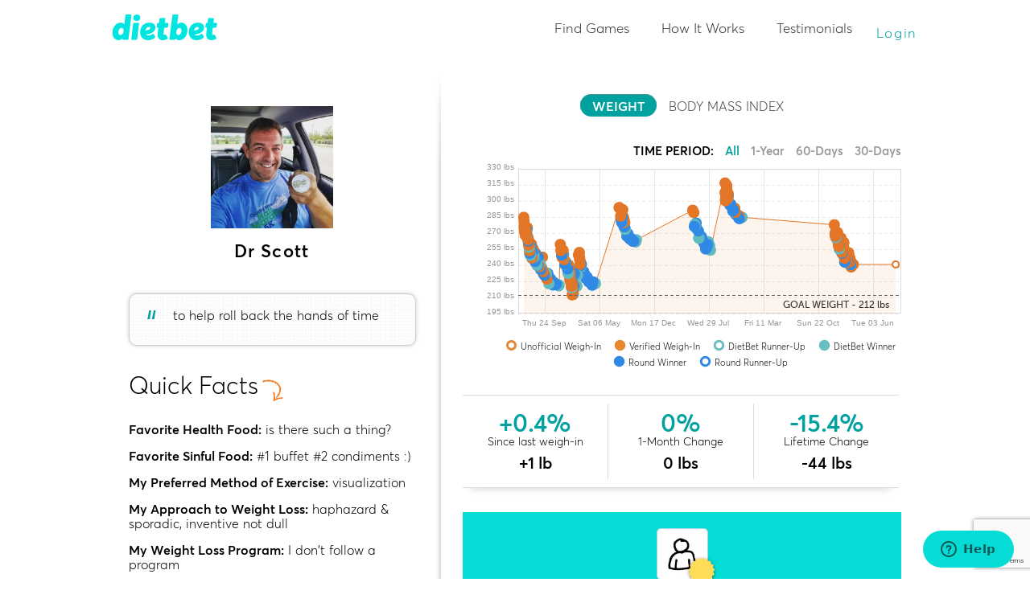

--- FILE ---
content_type: text/html; charset=UTF-8
request_url: https://www.dietbet.com/player-profile/353834
body_size: 160843
content:
<!DOCTYPE html PUBLIC "-//W3C//DTD XHTML 1.0 Strict//EN" "http://www.w3.org/TR/xhtml1/DTD/xhtml1-strict.dtd">

<head>
<meta http-equiv="content-type" content="text/html;charset=utf-8" />
<meta name="p:domain_verify" content="324c4e5f2c22f21effb29e7ea48056a1"/>
<title>DietBet | Dr Scott's Profile</title>

<meta name="description" content="Have Fun. Lose Weight. Make Money. Join a game or start your own! DietBetting beats dieting alone." /><meta name="viewport" content="width=device-width" />
<!-- Google Tag Manager -->
<script>(function(w,d,s,l,i){w[l]=w[l]||[];w[l].push({'gtm.start':
new Date().getTime(),event:'gtm.js'});var f=d.getElementsByTagName(s)[0],
j=d.createElement(s),dl=l!='dataLayer'?'&l='+l:'';j.async=true;j.src=
'https://www.googletagmanager.com/gtm.js?id='+i+dl;f.parentNode.insertBefore(j,f);
})(window,document,'script','dataLayer','GTM-ML2MN5NL');</script>
<!-- End Google Tag Manager -->
    <script type="text/javascript" src="/js/combined/jquery-combined.js?f=351"></script>
<meta property="og:title" content="Lose weight the fun way."/>
<meta property="og:image" content="https://www.dietbet.com/images/facebook-thumbnails/fb-logo-final-v2.jpg"/>
<meta property="og:site_name" content="DietBet"/>
<meta property="og:site_url" content="https://www.dietbet.com"/>
<meta property="og:description" content="Join the weight-loss community where you get paid to meet your goals - and have fun doing it!"/>
<meta property="og:locale" content="en_US"/>
<meta property="article:publisher" content="DietBet"/>
<meta property="fb:app_id" content="130425623667620"/>
<meta name="apple-itunes-app" content="app-id=532353287, app-argument=dietbet://player-profile/353834"/>
<meta name="google-play-app" content="app-id=com.dietbet.app"/>
<meta name="robots" content="noindex,nofollow"/>
<link rel="canonical" href="https://www.dietbet.com/player-profile/353834"/>
<!--[if lt IE 9]><script src="/js/html5.js"></script><![endif]-->
<link type="text/css" href="/css/combined/game-style-combined.css?f=351" rel="stylesheet" />
<link type="text/css" href="//netdna.bootstrapcdn.com/font-awesome/4.1.0/css/font-awesome.min.css" rel="stylesheet" />
<link type="text/css" href="/css/player-profile.css?f=351" rel="stylesheet" />
<link rel="shortcut icon" href="/favicon.ico" type="image/x-icon" />
<script type="text/javascript">try{window['currentUser']=[]}catch(e){}
try{window['currentGame']={"id":"-1"}}catch(e){}
try{window['isMobileAppRequest']=false}catch(e){}
</script><script type="text/javascript">
window.urlFingerpint='351';
if (!("console" in window))
{
  window.console = {};
  var names = ["log", "debug", "info", "warn", "error", "assert", "dir", "dirxml", "group", "groupEnd", "time", "timeEnd", "count", "trace", "profile", "profileEnd"];
  for (var i = 0; i < names.length; ++i)
    window.console[names[i]] = function(){};
}
</script>
</head>
<body id="user-public-profile-page">
<!-- Google Tag Manager (noscript) -->
<noscript><iframe src="https://www.googletagmanager.com/ns.html?id=GTM-ML2MN5NL"
height="0" width="0" style="display:none;visibility:hidden"></iframe></noscript>
<!-- End Google Tag Manager (noscript) -->
      <nav id="top-nav" class="new-nav ">
  <div id="top-nav-content" class="clearfix">
  <a  class="left" id="header-logo" onclick="OpenPage(&#039;https://www.dietbet.com&#039;, false, [&quot;header&quot;,&quot;logo&quot;,&quot;home&quot;]); return false;" href="https://www.dietbet.com"></a><div id="navbar"><div id="header-nav" class="loged-out-nav">
<ul id="header-nav-left">
<li id="games-nav" class="dropdown-placeholder "><a  onclick="OpenPage(&#039;/games&#039;, false, [&quot;header&quot;,&quot;global-nav&quot;,&quot;public-games&quot;]); return false;" href="/games">Find Games</a><li id="games-how-it-works" class="dropdown-placeholder "><a  onclick="OpenPage(&#039;/kickstarter/how-it-works&#039;, false, [&quot;header&quot;,&quot;global-nav&quot;,&quot;kickstarter-how-it-works&quot;]); return false;" href="/kickstarter/how-it-works">How It Works</a><li id="testimonials-nav" class="dropdown-placeholder "><a  onclick="OpenPage(&#039;/testimonials&#039;, false, [&quot;header&quot;,&quot;global-nav&quot;,&quot;testimonials&quot;]); return false;" href="/testimonials">Testimonials</a></ul>
<div class="clear"></div>
</div>
  <div id="header-login-links">
<ul>
  <li><a href="#" id="link-log-in" onclick="window.FormUserLogin.openForm('last-game', '' ,null); return false;; return false;">Login</a></li>
</ul>
</div>
    </div>  </div>
  </nav>
  <div id="nav-placeholder"></div>
<div  id="game-page-content" class="page-block">
<div class="block-content">
<div id="user-public-profile-side">
<div  id="user-personal-details" class="borderless-block-transparent block-content">
<div class="borderless-block-transparent-header"><h2></h2></div>
<div class="borderless-block-transparent-content">
    <div class="profile-img-wrap"><img class="profile-image" src="https://images.dietbet.net/files/players/profile-photos/353/353834_smallpreview_cropped_56719.jpg"></div><div class="user-name-wrap"><div id="user-name"><h2 class="user-name">Dr Scott</h2></div></div><div  id="user-personal-statement" class="mb-post-replies-block top-left"><div class="arrow"></div><div class="quote">“</div><div class="statement-text">to help roll back the hands of time</div></div><div class="clear"></div><div class="clear"></div></div></div><div  id="user-profile-quick-facks" class="borderless-block-transparent">
<div class="borderless-block-transparent-header"><h2>Quick Facts</h2><div class="orange-arrow"></div></div>
<div class="borderless-block-transparent-content">
    <div id="user-favorites"><p><span class="title">Favorite Health Food:</span> <span class="value">is there such a thing?</span></p><p><span class="title">Favorite Sinful Food:</span> <span class="value">#1 buffet #2 condiments :)</span></p><p><span class="title">My Preferred Method of Exercise:</span> <span class="value">visualization</span></p><p><span class="title">My Approach to Weight Loss:</span> <span class="value">haphazard &amp; sporadic, inventive not dull</span></p><p><span class="title">My Weight Loss Program:</span> <span class="value">I don&#039;t follow a program</span></p><p><span class="title">My Diet Plan:</span> <span class="value">The Feeling Diet - If I&#039;m feeling full, I gain weight.  If I&#039;m feeling hungry, I lose weight.</span></p><p><span class="title">Fitness/Exercise Apps:</span> <span class="value">MyFitnessPal, SportsTracker, Nike+, MapMyRun</span></p><p><span class="title">Fitness Devices:</span> <span class="value">I don&#039;t use a device</span></p><p  data-tooltip-show="mouseover" data-tooltip-hide="mouseleave" data-tooltip-target="top center" data-tooltip-tip="bottom center" data-tooltip-theme="ui-tooltip-white-bubble " onmouseover="BuildTooltip(this, true); return false;" data-tooltip-text="Net Winnings = Total Winnings - Total Bets"><span class="title">DietBet Winnings:</span> <span class="value">$9,664.48</span></p></div><div class="clear"></div></div></div><div  id="user-played-games-wrap" class="borderless-block-transparent block-content">
<div class="borderless-block-transparent-header"><h2>DietBet Games</h2><div class="orange-arrow"></div></div>
<div class="borderless-block-transparent-content">
    <div id="user-played-games"><p><a  class="game-title" href="/games/160002">Fatgirlfedup&#039;s Self Love in Spring Dietbet</a><span class="player-status"> (Winner)</span></p><p><a  class="game-title" href="/games/159915">Mother Earth Transformer - Win a 3 Room Tent!</a><span class="player-status"> (Winner)</span></p><p><a  class="game-title" href="/games/159742">Stick To It Transformer - Win an Indoor Bike</a><span class="player-status"> (Winner)</span></p><p><a  class="game-title" href="/games/159818">Fatgirlfedup&#039;s Spring Slimdown Dietbet</a><span class="player-status"> (Winner)</span></p><p><a  class="game-title" href="/games/145211">New year - New you - with @molsinspire</a><span class="player-status"> (Winner)</span></p></div><div class="data-feed-pager" id="played-games-pager" style="" ><a id="played-games-pager-anchor" href="#" onclick="LoadMoreUsersPlayedGames(353834, 5); return false;">View More<span class="icon-blue-arrow down small"></span></a></div><div class="clear"></div></div></div><div  id="your-photos" class="borderless-block-transparent">
<div class="borderless-block-transparent-header"><h2>Recent Photos</h2><div class="orange-arrow"></div></div>
<div class="borderless-block-transparent-content">
    <ul id="photo-thumbnails-list"><li class=""><a  class="colorbox-gallery" href="https://images.dietbet.net/files/players/photos/82288/353834_215643_preview.jpg" data-id="215643" data-title="Part of my effort to get down to 212 lbs by July 5th :)" data-status="published" data-date="2016-05-01 22:51:18" data-can-edit="false"><img  src="https://images.dietbet.net/files/players/photos/82288/353834_215643_smallpreview.jpg" alt="" title="Part of my effort to get down to 212 lbs by July 5th :)"/></a></li><li class=""><a  class="colorbox-gallery" href="https://images.dietbet.net/files/players/photos/79071/353834_213651_preview.jpg" data-id="213651" data-title="I found myself getting home from St Louis later than expected and had no choice but to stop in the Kohls parking lot and do RSD #300 in my CROCS! And a couple hundred days ago i thought i might be in good enough shape to pose as the guy in the 300 pic smile emoticon ...that didn&#039;t happen either but, sometimes you simply have to accept the gift instead of trying to select the prize smile emoticon #RunStreak Day #300" data-status="published" data-date="2016-04-26 01:03:37" data-can-edit="false"><img  src="https://images.dietbet.net/files/players/photos/79071/353834_213651_smallpreview.jpg" alt="" title="I found myself getting home from St Louis later than expected and had no choice but to stop in the K"/></a></li><li class="c"><a  class="colorbox-gallery" href="https://images.dietbet.net/files/players/photos/78690/353834_213650_preview.jpg" data-id="213650" data-title="I found myself getting home from St Louis later than expected and had no choice but to stop in the Kohls parking lot and do RSD #300 in my CROCS! And a couple hundred days ago i thought i might be in good enough shape to pose as the guy in the 300 pic smile emoticon ...that didn&#039;t happen either but, sometimes you simply have to accept the gift instead of trying to select the prize smile emoticon #RunStreak Day #300" data-status="published" data-date="2016-04-26 00:54:08" data-can-edit="false"><img  src="https://images.dietbet.net/files/players/photos/78690/353834_213650_smallpreview.jpg" alt="" title="I found myself getting home from St Louis later than expected and had no choice but to stop in the K"/></a></li><li class=""><a  class="colorbox-gallery" href="https://images.dietbet.net/files/players/photos/80810/353834_213649_preview.jpg" data-id="213649" data-title="I found myself getting home from St Louis later than expected and had no choice but to stop in the Kohls parking lot and do RSD #300 in my CROCS! And a couple hundred days ago i thought i might be in good enough shape to pose as the guy in the 300 pic smile emoticon ...that didn&#039;t happen either but, sometimes you simply have to accept the gift instead of trying to select the prize smile emoticon #RunStreak Day #300" data-status="published" data-date="2016-04-26 00:53:18" data-can-edit="false"><img  src="https://images.dietbet.net/files/players/photos/80810/353834_213649_smallpreview.jpg" alt="" title="I found myself getting home from St Louis later than expected and had no choice but to stop in the K"/></a></li><li class=""><a  class="colorbox-gallery" href="https://images.dietbet.net/files/players/photos/78226/353834_213648_preview.jpg" data-id="213648" data-title="I found myself getting home from St Louis later than expected and had no choice but to stop in the Kohls parking lot and do RSD #300 in my CROCS! And a couple hundred days ago i thought i might be in good enough shape to pose as the guy in the 300 pic smile emoticon ...that didn&#039;t happen either but, sometimes you simply have to accept the gift instead of trying to select the prize smile emoticon #RunStreak Day #300" data-status="published" data-date="2016-04-26 00:51:25" data-can-edit="false"><img  src="https://images.dietbet.net/files/players/photos/78226/353834_213648_smallpreview.jpg" alt="" title="I found myself getting home from St Louis later than expected and had no choice but to stop in the K"/></a></li><li class="c"><a  class="colorbox-gallery" href="https://images.dietbet.net/files/players/photos/79071/353834_206197_preview.jpg" data-id="206197" data-title="your last payment will be huge and subsequent payments (months 2-5) will be $10 or so dollars more than month 1" data-status="published" data-date="2016-04-04 07:25:56" data-can-edit="false"><img  src="https://images.dietbet.net/files/players/photos/79071/353834_206197_smallpreview.jpg" alt="" title="your last payment will be huge and subsequent payments (months 2-5) will be $10 or so dollars more t"/></a></li></ul><div class="clear"></div><div class="data-feed-pager" id="player-photos-pager" style="" ><a id="player-photos-pager-anchor" href="#" onclick="LoadMorePlayerProfilePhotos(353834, 6); return false;">View More<span class="icon-blue-arrow down small"></span></a></div><div class="clear"></div></div></div><div  id="your-friends" class="borderless-block-transparent">
<div class="borderless-block-transparent-header"><h2>Friends (6)</h2></div>
<div class="borderless-block-transparent-content">
    <ul id="user-friends-list"><li><a class="profile-img-wrap round-white-border" href="/player-profile/36819"><span class="profile-img medium "><span  class="profile-img-bg" style="background-image: url(https://images.dietbet.net/files/players/profile-photos/36/36819_thumb_cropped_50469.jpg); background-size: cover;" title="Photo of kaligurl"></span></span></a></li><li><a class="profile-img-wrap round-white-border" href="/player-profile/207599"><span class="profile-img medium "><span  class="profile-img-bg" style="background-image: url(https://images.dietbet.net/files/players/profile-photos/207/207599_thumb_cropped_10608.jpg); background-size: cover;" title="Photo of Melissa P."></span></span></a></li><li><a class="profile-img-wrap round-white-border" href="/player-profile/290043"><span class="profile-img medium "><span  class="profile-img-bg" style="background-image: url(https://images.dietbet.net/files-b1/players/profile-photos/290/290043_thumb_44490.jpg); background-size: cover;" title="Photo of BCbabe"></span></span></a></li><li><a class="profile-img-wrap round-white-border" href="/player-profile/335793"><span class="profile-img medium "><span  class="profile-img-bg" style="background-image: url(https://images.dietbet.net/files/players/profile-photos/335/335793_thumb_cropped_15733.jpg); background-size: cover;" title="Photo of Work-Of-Art"></span></span></a></li><li><a class="profile-img-wrap round-white-border" href="/player-profile/341314"><span class="profile-img medium "><span  class="profile-img-bg" style="background-image: url(https://images.dietbet.net/files/players/profile-photos/341/341314_thumb_57193.jpg); background-size: cover;" title="Photo of Pam"></span></span></a></li><li><a class="profile-img-wrap round-white-border" href="/player-profile/350199"><span class="profile-img medium "><span  class="profile-img-bg" style="background-image: url(https://images.dietbet.net/files/players/profile-photos/350/350199_thumb_41352.jpg); background-size: cover;" title="Photo of 569lbtobeast"></span></span></a></li></ul><div class="clear"></div>    <div class="data-feed-pager" id="user-friends-pager" style="display:none;">
      <a  id="user-friends-pager-anchor" style="display:none;" onclick="LoadMoreFriends(353834, 12); return false;" title="See More" href="#">See More<span class="icon-blue-arrow down small"></span></a>    </div>
    <div class="clear"></div></div></div></div>
<div id="user-public-profile-main">
  <div class="main-block-bgt">
    <div id="user-profile-statistics">
      <div id="graph-filter-options" class="blue-rounded-filters"><a  data-value="weight" data-title="Weight" title="Weight" class="filter-option selected" id="weight" onclick="return false;" href="#">WEIGHT</a><a  data-value="body-mass-index" data-title="Body Mass Index" title="Body Mass Index" class="filter-option" id="body-mass-index" onclick="return false;" href="#">BODY MASS INDEX</a></div><div class="time-period">
  TIME PERIOD:
  <span class="player-graph-time-period-links" id="player-graph-353834-time-period-links">
    <a data-days="0"  href="#" class="time-period-links active">All</a>
    <a data-days="365" href="#" class="time-period-links">1-Year</a>
    <a data-days="60" href="#" class="time-period-links">60-Days</a>
    <a data-days="30" href="#" class="time-period-links">30-Days</a>
  </span>
</div>
<div id="player-graph-353834" style="height: 221px; float: left; width: 100%; clear: both;"></div>
<script type="text/javascript">
$(document).ready(function()
{
  InitPlayerProfileWeighInGraph('player-graph-353834', 'player-graph-353834-time-period-links', 353834, {"xMin":"1417507200000","xMax":"1774267881000","yMin":195,"yMax":330,"data":[{"x":"1422691200000","y":284.8,"type":"approved","gameTitle":"BET BIG TO WIN BIG! - 1\/31 - 2\/27","weights":[]},{"x":"1422950400000","y":281.2,"type":"approved","gameTitle":"The Transformer (Jan 21 - July 20)","weights":[]},{"x":"1423036800000","y":276.2,"type":"approved","gameTitle":"BET BIG TO WIN BIG! - 1\/31 - 2\/27","weights":[]},{"x":"1423209600000","y":274.8,"type":"approved","gameTitle":"Blogilates Hot Body Challenge","weights":[]},{"x":"1423296000000","y":278,"type":"approved","gameTitle":"BET BIG TO WIN BIG! - 1\/31 - 2\/27","weights":[]},{"x":"1423382400000","y":273.4,"type":"approved","gameTitle":"Blogilates Hot Body Challenge","weights":[]},{"x":"1423468800000","y":271.2,"type":"approved","gameTitle":"ObesetoBeast","weights":[]},{"x":"1423641600000","y":273.4,"type":"approved","gameTitle":"BET BIG TO WIN BIG! - 1\/31 - 2\/27","weights":[]},{"x":"1423728000000","y":273.4,"type":"approved","gameTitle":"The Transformer (Jan 21 - July 20)","weights":[]},{"x":"1423900800000","y":271.6,"type":"approved","gameTitle":"BET BIG TO WIN BIG! - 1\/31 - 2\/27","weights":[]},{"x":"1423987200000","y":268.4,"type":"approved","gameTitle":"ObesetoBeast","weights":[]},{"x":"1424160000000","y":273.8,"type":"approved","gameTitle":"Blogilates Hot Body Challenge","weights":[]},{"x":"1424332800000","y":270.6,"type":"approved","gameTitle":"ObesetoBeast","weights":[]},{"x":"1424419200000","y":271.6,"type":"approved","gameTitle":"The Transformer (Jan 21 - July 20)","weights":[]},{"x":"1424505600000","y":269.4,"type":"round-winner","gameTitle":"The Transformer (Jan 21 - July 20)","weights":[]},{"x":"1424678400000","y":267.6,"type":"approved","gameTitle":"Blogilates Hot Body Challenge","weights":[]},{"x":"1424937600000","y":271,"type":"approved","gameTitle":"BET BIG TO WIN BIG - 2\/28 - 3\/27","weights":[]},{"x":"1425110400000","y":268.2,"type":"winner","gameTitle":"BET BIG TO WIN BIG! - 1\/31 - 2\/27","weights":[]},{"x":"1425283200000","y":270.6,"type":"winner","gameTitle":"ObesetoBeast","weights":[]},{"x":"1425542400000","y":272.8,"type":"round-winner","gameTitle":"The Transformer (Feb 5 - Aug 4)","weights":[]},{"x":"1425970800000","y":275,"type":"approved","gameTitle":"Jillian Michaels Spring Dietbet","weights":[]},{"x":"1426143600000","y":267.2,"type":"approved","gameTitle":"Jillian Michaels Spring Dietbet","weights":[]},{"x":"1426489200000","y":264.8,"type":"approved","gameTitle":"BET BIG TO WIN BIG - 2\/28 - 3\/27","weights":[]},{"x":"1426662000000","y":264.6,"type":"approved","gameTitle":"BET BIG TO WIN BIG - 2\/28 - 3\/27","weights":[]},{"x":"1426748400000","y":264,"type":"approved","gameTitle":"Jillian Michaels Spring Dietbet","weights":[]},{"x":"1426834800000","y":265,"type":"approved","gameTitle":"Jillian Michaels Spring Dietbet","weights":[]},{"x":"1426921200000","y":262.6,"type":"round-winner","gameTitle":"The Transformer (Jan 21 - July 20)","weights":[]},{"x":"1427007600000","y":260.2,"type":"approved","gameTitle":"Jillian Michaels Spring Dietbet","weights":[]},{"x":"1427266800000","y":258.8,"type":"approved","gameTitle":"Jillian Michaels Spring Dietbet","weights":[]},{"x":"1427526000000","y":256.8,"type":"winner","gameTitle":"BET BIG TO WIN BIG - 2\/28 - 3\/27","weights":[]},{"x":"1427698800000","y":260.6,"type":"approved","gameTitle":"DanceFitness With Jessica Prove It-Challenge","weights":[]},{"x":"1427958000000","y":256.8,"type":"approved","gameTitle":"The Transformer (April 1 - Oct 2)","weights":[]},{"x":"1428130800000","y":253.6,"type":"approved","gameTitle":"Bri_getsfit's Diet Bet","weights":[]},{"x":"1428217200000","y":251.2,"type":"round-winner","gameTitle":"The Transformer (Feb 5 - Aug 4)","weights":[]},{"x":"1428390000000","y":256.4,"type":"winner","gameTitle":"Jillian Michaels Spring Dietbet","weights":[]},{"x":"1428994800000","y":249.2,"type":"winner","gameTitle":"DanceFitness With Jessica Prove It-Challenge","weights":[]},{"x":"1429081200000","y":249.6,"type":"winner","gameTitle":"Bri_getsfit's Diet Bet","weights":[]},{"x":"1429599600000","y":257.2,"type":"round-winner","gameTitle":"The Transformer (Jan 21 - July 20)","weights":[]},{"x":"1429686000000","y":259.6,"type":"approved","gameTitle":"Jen Widerstrom's Summer Shake Down!","weights":[]},{"x":"1429772400000","y":259.6,"type":"approved","gameTitle":"Choose to Lose 2015","weights":[]},{"x":"1430377200000","y":246.8,"type":"approved","gameTitle":"Choose to Lose 2015","weights":[]},{"x":"1430463600000","y":246.6,"type":"round-winner","gameTitle":"The Transformer (April 1 - Oct 2)","weights":[]},{"x":"1430809200000","y":252.4,"type":"round-winner","gameTitle":"The Transformer (Feb 5 - Aug 4)","weights":[]},{"x":"1430895600000","y":247.2,"type":"winner","gameTitle":"Shaun T's Summer Body Challenge!","weights":[]},{"x":"1431500400000","y":255.2,"type":"approved","gameTitle":"Shape Up For Summer with Heidi &amp; Chris Powell","weights":[]},{"x":"1432018800000","y":247.2,"type":"winner","gameTitle":"Jen Widerstrom's Summer Shake Down!","weights":[]},{"x":"1432105200000","y":248.8,"type":"winner","gameTitle":"Choose to Lose 2015","weights":[]},{"x":"1432191600000","y":251.8,"type":"round-winner","gameTitle":"The Transformer (Jan 21 - July 20)","weights":[]},{"x":"1432710000000","y":251.6,"type":"approved","gameTitle":"Mama Laughlin's DietBet","weights":[]},{"x":"1433228400000","y":243.6,"type":"round-winner","gameTitle":"The Transformer (April 1 - Oct 2)","weights":[]},{"x":"1433574000000","y":251.4,"type":"round-winner","gameTitle":"The Transformer (Feb 5 - Aug 4)","weights":[]},{"x":"1433919600000","y":243.2,"type":"winner","gameTitle":"Shape Up For Summer with Heidi &amp; Chris Powell","weights":[]},{"x":"1434351600000","y":241.2,"type":"winner","gameTitle":"Mama Laughlin's DietBet","weights":[]},{"x":"1434870000000","y":248.2,"type":"round-winner","gameTitle":"The Transformer (Jan 21 - July 20)","weights":[]},{"x":"1435129200000","y":240,"type":"winner","gameTitle":"Biggest Loser Irene &amp; Courtney's DietBet!","weights":[]},{"x":"1435734000000","y":239.6,"type":"round-winner","gameTitle":"The Transformer (April 1 - Oct 2)","weights":[]},{"x":"1436079600000","y":247.8,"type":"round-winner","gameTitle":"The Transformer (Feb 5 - Aug 4)","weights":[]},{"x":"1437375600000","y":238.8,"type":"approved","gameTitle":"The Transformer (Jan 21 - July 20)","weights":[]},{"x":"1437462000000","y":242.2,"type":"winner","gameTitle":"The Transformer (Jan 21 - July 20)","weights":[]},{"x":"1438412400000","y":236,"type":"round-winner","gameTitle":"The Transformer (April 1 - Oct 2)","weights":[]},{"x":"1438844400000","y":239.4,"type":"winner","gameTitle":"The Transformer (Feb 5 - Aug 4)","weights":[]},{"x":"1439449200000","y":237.4,"type":"approved","gameTitle":"The Transformer (April 1 - Oct 2)","weights":[]},{"x":"1440054000000","y":247.6,"type":"approved","gameTitle":"Bye Felicia!","weights":[]},{"x":"1440745200000","y":234.2,"type":"approved","gameTitle":"Bye Felicia!","weights":[]},{"x":"1441090800000","y":232,"type":"round-winner","gameTitle":"The Transformer (April 1 - Oct 2)","weights":[]},{"x":"1441695600000","y":232.2,"type":"approved","gameTitle":"Bye Felicia!","weights":[]},{"x":"1442127600000","y":230.6,"type":"round-winner","gameTitle":"The Transformer","weights":[]},{"x":"1442214000000","y":232.2,"type":"winner","gameTitle":"The Biggest Winner with Biggest Loser 16 JJ!","weights":[]},{"x":"1442386800000","y":233.6,"type":"winner","gameTitle":"Bye Felicia!","weights":[]},{"x":"1443682800000","y":232.6,"type":"winner","gameTitle":"The Transformer (April 1 - Oct 2)","weights":[]},{"x":"1444287600000","y":227.2,"type":"approved","gameTitle":"Hot for Halloween!","weights":[]},{"x":"1444633200000","y":230.6,"type":"round-winner","gameTitle":"The Transformer","weights":[]},{"x":"1445065200000","y":232.4,"type":"round-winner","gameTitle":"The Transformer","weights":[]},{"x":"1446102000000","y":222.8,"type":"winner","gameTitle":"Hot for Halloween!","weights":[]},{"x":"1447315200000","y":225.6,"type":"round-winner","gameTitle":"The Transformer","weights":[]},{"x":"1447660800000","y":227.4,"type":"round-winner","gameTitle":"The Transformer","weights":[]},{"x":"1449907200000","y":221.6,"type":"round-winner","gameTitle":"The Transformer","weights":[]},{"x":"1450252800000","y":224.4,"type":"round-winner","gameTitle":"The Transformer","weights":[]},{"x":"1452585600000","y":222,"type":"round-winner","gameTitle":"The Transformer","weights":[]},{"x":"1453017600000","y":222.4,"type":"round-winner","gameTitle":"The Transformer","weights":[]},{"x":"1455264000000","y":220.8,"type":"winner","gameTitle":"The Transformer","weights":[]},{"x":"1455609600000","y":221.6,"type":"winner","gameTitle":"The Transformer","weights":[]},{"x":"1456732800000","y":259.4,"type":"approved","gameTitle":"Hannah and Olivia's Biggest Loser Jumpstart","weights":[]},{"x":"1457251200000","y":253.8,"type":"approved","gameTitle":"Hannah and Olivia's Biggest Loser Jumpstart","weights":[]},{"x":"1458111600000","y":249.6,"type":"round-winner","gameTitle":"The Transformer - Feb 16","weights":[]},{"x":"1458284400000","y":249.8,"type":"approved","gameTitle":"Hannah and Olivia's Biggest Loser Jumpstart","weights":[]},{"x":"1458370800000","y":247.4,"type":"approved","gameTitle":"Hannah and Olivia's Biggest Loser Jumpstart","weights":[]},{"x":"1458457200000","y":248,"type":"approved","gameTitle":"Hannah and Olivia's Biggest Loser Jumpstart","weights":[]},{"x":"1458543600000","y":248.6,"type":"winner","gameTitle":"Love Yourself with Amanda &amp; Stephanie","weights":[]},{"x":"1458716400000","y":247.4,"type":"winner","gameTitle":"Hannah and Olivia's Biggest Loser Jumpstart","weights":[]},{"x":"1459148400000","y":248,"type":"winner","gameTitle":"Lacey Stone's DietBet","weights":[]},{"x":"1459321200000","y":254,"type":"approved","gameTitle":"Fitbit Fanatics March in to Spring","weights":[]},{"x":"1459494000000","y":250.2,"type":"round-winner","gameTitle":"The Transformer - Mar 1","weights":[]},{"x":"1459666800000","y":250.2,"type":"approved","gameTitle":"Sarah Gilbert's You're Worth It DietBet","weights":[]},{"x":"1459753200000","y":247.8,"type":"approved","gameTitle":"Sarah Gilbert's You're Worth It DietBet","weights":[]},{"x":"1460271600000","y":245.4,"type":"approved","gameTitle":"Sarah Gilbert's You're Worth It DietBet","weights":[]},{"x":"1460876400000","y":241,"type":"round-winner","gameTitle":"The Transformer - Feb 16","weights":[]},{"x":"1461049200000","y":241,"type":"winner","gameTitle":"Sarah Gilbert's You're Worth It DietBet","weights":[]},{"x":"1461394800000","y":242.6,"type":"round-winner","gameTitle":"The Transformer - Feb 23","weights":[]},{"x":"1461481200000","y":242.6,"type":"approved","gameTitle":"Mama Laughlin's DietBet","weights":[]},{"x":"1461654000000","y":243,"type":"winner","gameTitle":"Fitbit Fanatics March in to Spring","weights":[]},{"x":"1461740400000","y":243,"type":"winner","gameTitle":"Lose Big With Courtney From Biggest Loser!","weights":[]},{"x":"1462086000000","y":242.8,"type":"round-winner","gameTitle":"The Transformer - Mar 1","weights":[]},{"x":"1463382000000","y":236.6,"type":"round-winner","gameTitle":"The Transformer - Feb 16","weights":[]},{"x":"1463986800000","y":232.4,"type":"winner","gameTitle":"Mama Laughlin's DietBet","weights":[]},{"x":"1464246000000","y":232.6,"type":"winner","gameTitle":"Drizzle me skinny's fit for summer!","weights":[]},{"x":"1464505200000","y":240.2,"type":"approved","gameTitle":"Team 383 DietBet","weights":[]},{"x":"1464591600000","y":236.4,"type":"approved","gameTitle":"Bikini Body Mommy DietBet 5.0","weights":[]},{"x":"1464764400000","y":238.2,"type":"round-winner","gameTitle":"The Transformer - Mar 1","weights":[]},{"x":"1464850800000","y":238,"type":"approved","gameTitle":"Bikini Body Mommy DietBet 5.0","weights":[]},{"x":"1464937200000","y":234.8,"type":"approved","gameTitle":"Bikini Body Mommy DietBet 5.0","weights":[]},{"x":"1465110000000","y":233.4,"type":"approved","gameTitle":"Bikini Body Mommy DietBet 5.0","weights":[]},{"x":"1465196400000","y":232.6,"type":"approved","gameTitle":"Bikini Body Mommy DietBet 5.0","weights":[]},{"x":"1465369200000","y":232.2,"type":"approved","gameTitle":"Bikini Body Mommy DietBet 5.0","weights":[]},{"x":"1465455600000","y":230.2,"type":"approved","gameTitle":"Bikini Body Mommy DietBet 5.0","weights":[]},{"x":"1465542000000","y":228.2,"type":"approved","gameTitle":"Shape Up for Summer with Heidi &amp; Chris Powell","weights":[]},{"x":"1465628400000","y":226.2,"type":"approved","gameTitle":"Bikini Body Mommy DietBet 5.0","weights":[]},{"x":"1465714800000","y":232.6,"type":"approved","gameTitle":"Bikini Body Mommy DietBet 5.0","weights":[]},{"x":"1465801200000","y":228.6,"type":"winner","gameTitle":"Bikini Body Mommy DietBet 5.0","weights":[]},{"x":"1466060400000","y":235,"type":"round-winner","gameTitle":"The Transformer - Feb 16","weights":[]},{"x":"1466406000000","y":224.6,"type":"approved","gameTitle":"Get Jacked for June with Aubrey!","weights":[]},{"x":"1466665200000","y":226.6,"type":"round-winner","gameTitle":"The Transformer - Feb 23","weights":[]},{"x":"1466838000000","y":223.4,"type":"approved","gameTitle":"Get Jacked for June with Aubrey!","weights":[]},{"x":"1466924400000","y":222,"type":"approved","gameTitle":"Get Jacked for June with Aubrey!","weights":[]},{"x":"1467010800000","y":220.6,"type":"approved","gameTitle":"Get Jacked for June with Aubrey!","weights":[]},{"x":"1467097200000","y":219.2,"type":"winner","gameTitle":"Sarah Gilbert's You're STILL Worth It Bet","weights":[]},{"x":"1467183600000","y":219.2,"type":"winner","gameTitle":"Get Jacked for June with Aubrey!","weights":[]},{"x":"1467356400000","y":224.2,"type":"round-winner","gameTitle":"The Transformer - Mar 1","weights":[]},{"x":"1467788400000","y":212.4,"type":"approved","gameTitle":"The Iron Giantess' Summer Shred","weights":[]},{"x":"1468220400000","y":223.6,"type":"approved","gameTitle":"The Iron Giantess' Summer Shred","weights":[]},{"x":"1468306800000","y":218,"type":"approved","gameTitle":"The Iron Giantess' Summer Shred","weights":[]},{"x":"1468393200000","y":214.6,"type":"approved","gameTitle":"The Iron Giantess' Summer Shred","weights":[]},{"x":"1468652400000","y":218.2,"type":"round-winner","gameTitle":"The Transformer - Feb 16","weights":[]},{"x":"1468825200000","y":213,"type":"winner","gameTitle":"LoseitlikeLauren's SuperSummerSlimDown","weights":[]},{"x":"1468911600000","y":213,"type":"winner","gameTitle":"The Iron Giantess' Summer Shred","weights":[]},{"x":"1469430000000","y":220.8,"type":"round-winner","gameTitle":"The Transformer - Feb 23","weights":[]},{"x":"1470034800000","y":232,"type":"round-winner","gameTitle":"The Transformer - Mar 1","weights":[]},{"x":"1471330800000","y":222.2,"type":"winner","gameTitle":"The Transformer - Feb 16","weights":[]},{"x":"1471849200000","y":220.6,"type":"winner","gameTitle":"EndOfSummer SlimDown w\/ Heidi &amp; Chris Powell","weights":[]},{"x":"1471935600000","y":220.6,"type":"winner","gameTitle":"Summer Meltdown w\/ Fighting2GetFit","weights":[]},{"x":"1472022000000","y":220.6,"type":"winner","gameTitle":"Lose Big With Courtney From Biggest Loser!","weights":[]},{"x":"1472713200000","y":230.8,"type":"winner","gameTitle":"The Transformer - Mar 1","weights":[]},{"x":"1473663600000","y":249.6,"type":"approved","gameTitle":"The Transformer - August 30","weights":[]},{"x":"1473836400000","y":249.6,"type":"approved","gameTitle":"Fit2Fat2Fit Back to School DietBet","weights":[]},{"x":"1474441200000","y":252,"type":"approved","gameTitle":"The Transformer - September 13","weights":[]},{"x":"1474614000000","y":247.8,"type":"approved","gameTitle":"The Transformer - September 13","weights":[]},{"x":"1474786800000","y":245.6,"type":"approved","gameTitle":"The Transformer - September 13","weights":[]},{"x":"1474873200000","y":245,"type":"approved","gameTitle":"The Transformer - September 13","weights":[]},{"x":"1475046000000","y":241,"type":"approved","gameTitle":"The Transformer - September 13","weights":[]},{"x":"1475305200000","y":239.4,"type":"round-winner","gameTitle":"The Transformer - August 30","weights":[]},{"x":"1475650800000","y":238.4,"type":"winner","gameTitle":"Weight Watchers Fall Bet","weights":[]},{"x":"1476342000000","y":241,"type":"round-winner","gameTitle":"The Transformer - September 13","weights":[]},{"x":"1477810800000","y":234.4,"type":"round-winner","gameTitle":"The Transformer - August 30","weights":[]},{"x":"1478415600000","y":234.2,"type":"round-winner","gameTitle":"Fabulous Fall Freebie Transformer","weights":[]},{"x":"1479110400000","y":232.4,"type":"round-winner","gameTitle":"The Transformer - September 13","weights":[]},{"x":"1480492800000","y":228,"type":"round-winner","gameTitle":"The Transformer - August 30","weights":[]},{"x":"1481011200000","y":227.4,"type":"round-winner","gameTitle":"Fabulous Fall Freebie Transformer","weights":[]},{"x":"1481702400000","y":229,"type":"round-winner","gameTitle":"The Transformer - September 13","weights":[]},{"x":"1483171200000","y":224.6,"type":"round-winner","gameTitle":"The Transformer - August 30","weights":[]},{"x":"1483689600000","y":225.4,"type":"round-winner","gameTitle":"Fabulous Fall Freebie Transformer","weights":[]},{"x":"1484380800000","y":225,"type":"round-winner","gameTitle":"The Transformer - September 13","weights":[]},{"x":"1485849600000","y":223.6,"type":"round-winner","gameTitle":"The Transformer - August 30","weights":[]},{"x":"1486368000000","y":221.4,"type":"round-winner","gameTitle":"Fabulous Fall Freebie Transformer","weights":[]},{"x":"1487059200000","y":224.6,"type":"round-winner","gameTitle":"The Transformer - September 13","weights":[]},{"x":"1488355200000","y":224,"type":"winner","gameTitle":"The Transformer - August 30","weights":[]},{"x":"1488873600000","y":223.4,"type":"winner","gameTitle":"Fabulous Fall Freebie Transformer","weights":[]},{"x":"1489474800000","y":223,"type":"winner","gameTitle":"The Transformer - September 13","weights":[]},{"x":"1511510400000","y":293.8,"type":"approved","gameTitle":"Healthy Holidays with Maddie and Natalie!","weights":[]},{"x":"1511683200000","y":293.8,"type":"approved","gameTitle":"Post-Turkey Transformer - Win an Apple Watch!","weights":[]},{"x":"1512892800000","y":286,"type":"approved","gameTitle":"Jessica winter weightloss","weights":[]},{"x":"1513238400000","y":284.2,"type":"round-winner","gameTitle":"Holiday Hustle - $2,000 in Prizes through Dec 31!","weights":[]},{"x":"1513843200000","y":280.2,"type":"round-winner","gameTitle":"Thin-ksgiving Throwdown - $500 Giveaway!","weights":[]},{"x":"1513929600000","y":280.2,"type":"winner","gameTitle":"Jessica winter weightloss","weights":[]},{"x":"1514016000000","y":281.4,"type":"approved","gameTitle":"Thin-ksgiving Throwdown - $500 Giveaway!","weights":[]},{"x":"1514448000000","y":284.4,"type":"round-winner","gameTitle":"Post-Turkey Transformer - Win an Apple Watch!","weights":[]},{"x":"1514880000000","y":291.8,"type":"approved","gameTitle":"Get Lean in 2018 with Heidi and Chris Powell","weights":[]},{"x":"1515052800000","y":285.4,"type":"approved","gameTitle":"Get Lean in 2018 with Heidi and Chris Powell","weights":[]},{"x":"1515484800000","y":284.9,"type":"approved","gameTitle":"Get Lean in 2018 with Heidi and Chris Powell","weights":[]},{"x":"1515657600000","y":282.4,"type":"approved","gameTitle":"Get Lean in 2018 with Heidi and Chris Powell","weights":[]},{"x":"1515744000000","y":279.8,"type":"approved","gameTitle":"Get Lean in 2018 with Heidi and Chris Powell","weights":[]},{"x":"1515916800000","y":276.2,"type":"round-winner","gameTitle":"Holiday Hustle - $2,000 in Prizes through Dec 31!","weights":[]},{"x":"1516176000000","y":282.6,"type":"approved","gameTitle":"Get Lean in 2018 with Heidi and Chris Powell","weights":[]},{"x":"1516262400000","y":278.4,"type":"approved","gameTitle":"Get Lean in 2018 with Heidi and Chris Powell","weights":[]},{"x":"1516608000000","y":276,"type":"round-winner","gameTitle":"Thin-ksgiving Throwdown - $500 Giveaway!","weights":[]},{"x":"1516780800000","y":279.6,"type":"approved","gameTitle":"Get Lean in 2018 with Heidi and Chris Powell","weights":[]},{"x":"1517212800000","y":273.6,"type":"winner","gameTitle":"January Jumpstart w\/ I Lost Big & So Can You!","weights":[]},{"x":"1517299200000","y":273.6,"type":"winner","gameTitle":"Get Lean in 2018 with Heidi and Chris Powell","weights":[]},{"x":"1518681600000","y":267.2,"type":"round-winner","gameTitle":"Holiday Hustle - $2,000 in Prizes through Dec 31!","weights":[]},{"x":"1519286400000","y":269.8,"type":"round-winner","gameTitle":"Thin-ksgiving Throwdown - $500 Giveaway!","weights":[]},{"x":"1519804800000","y":269,"type":"round-winner","gameTitle":"Post-Turkey Transformer - Win an Apple Watch!","weights":[]},{"x":"1521097200000","y":265.2,"type":"round-winner","gameTitle":"Holiday Hustle - $2,000 in Prizes through Dec 31!","weights":[]},{"x":"1521702000000","y":264.4,"type":"round-winner","gameTitle":"Thin-ksgiving Throwdown - $500 Giveaway!","weights":[]},{"x":"1522306800000","y":265.2,"type":"round-winner","gameTitle":"Post-Turkey Transformer - Win an Apple Watch!","weights":[]},{"x":"1523775600000","y":263.4,"type":"round-winner","gameTitle":"Holiday Hustle - $2,000 in Prizes through Dec 31!","weights":[]},{"x":"1524294000000","y":262.4,"type":"round-winner","gameTitle":"Thin-ksgiving Throwdown - $500 Giveaway!","weights":[]},{"x":"1524985200000","y":262.6,"type":"round-winner","gameTitle":"Post-Turkey Transformer - Win an Apple Watch!","weights":[]},{"x":"1526367600000","y":262.8,"type":"winner","gameTitle":"Holiday Hustle - $2,000 in Prizes through Dec 31!","weights":[]},{"x":"1526972400000","y":261.8,"type":"winner","gameTitle":"Thin-ksgiving Throwdown - $500 Giveaway!","weights":[]},{"x":"1527577200000","y":263.8,"type":"winner","gameTitle":"Post-Turkey Transformer - Win an Apple Watch!","weights":[]},{"x":"1580025600000","y":291.4,"type":"approved","gameTitle":"Resolution Recharge Transformer - Win A Workout Wardrobe!","weights":[]},{"x":"1581062400000","y":289.2,"type":"approved","gameTitle":"Double Down Transformer - Double Your Winnings!","weights":[]},{"x":"1581580800000","y":276.2,"type":"round-winner","gameTitle":"Joyful January Transformer - Gift Card Giveaways!","weights":[]},{"x":"1581926400000","y":278.2,"type":"winner","gameTitle":"The WayBetter Kickstarter - $125 Pot Bonus!","weights":[]},{"x":"1582012800000","y":276.6,"type":"winner","gameTitle":"$300+ in Prizes per Game! $5,000 Grand Prize*","weights":[]},{"x":"1582099200000","y":276.6,"type":"winner","gameTitle":"$200 IN BONUS PRIZES! 2020 ALL YEAR STRONG!","weights":[]},{"x":"1583222400000","y":279.4,"type":"round-winner","gameTitle":"Double Down Transformer - Double Your Winnings!","weights":[]},{"x":"1584082800000","y":273.8,"type":"round-winner","gameTitle":"Joyful January Transformer - Gift Card Giveaways!","weights":[]},{"x":"1585378800000","y":272,"type":"round-winner","gameTitle":"Resolution Recharge Transformer - Win A Workout Wardrobe!","weights":[]},{"x":"1585724400000","y":265.4,"type":"winner","gameTitle":"$200 IN BONUS PRIZES! MARCH KICKSTARTER!","weights":[]},{"x":"1585810800000","y":265.4,"type":"winner","gameTitle":"Ketomermaid bday bash","weights":[]},{"x":"1585897200000","y":265.4,"type":"round-winner","gameTitle":"Double Down Transformer - Double Your Winnings!","weights":[]},{"x":"1586847600000","y":267.6,"type":"round-winner","gameTitle":"Joyful January Transformer - Gift Card Giveaways!","weights":[]},{"x":"1588057200000","y":266.8,"type":"round-winner","gameTitle":"Resolution Recharge Transformer - Win A Workout Wardrobe!","weights":[]},{"x":"1588575600000","y":265,"type":"round-winner","gameTitle":"Double Down Transformer - Double Your Winnings!","weights":[]},{"x":"1589439600000","y":262.6,"type":"round-winner","gameTitle":"Joyful January Transformer - Gift Card Giveaways!","weights":[]},{"x":"1590649200000","y":260.6,"type":"round-winner","gameTitle":"Resolution Recharge Transformer - Win A Workout Wardrobe!","weights":[]},{"x":"1591254000000","y":259.4,"type":"round-winner","gameTitle":"Double Down Transformer - Double Your Winnings!","weights":[]},{"x":"1592118000000","y":255.2,"type":"round-winner","gameTitle":"Joyful January Transformer - Gift Card Giveaways!","weights":[]},{"x":"1593327600000","y":257.2,"type":"round-winner","gameTitle":"Resolution Recharge Transformer - Win A Workout Wardrobe!","weights":[]},{"x":"1593846000000","y":259.4,"type":"round-winner","gameTitle":"Double Down Transformer - Double Your Winnings!","weights":[]},{"x":"1594623600000","y":262,"type":"winner","gameTitle":"Joyful January Transformer - Gift Card Giveaways!","weights":[]},{"x":"1595833200000","y":258.4,"type":"winner","gameTitle":"Resolution Recharge Transformer - Win A Workout Wardrobe!","weights":[]},{"x":"1596524400000","y":254.2,"type":"winner","gameTitle":"Double Down Transformer - Double Your Winnings!","weights":[]},{"x":"1610179200000","y":316.8,"type":"approved","gameTitle":"New year - New you - with @molsinspire","weights":[]},{"x":"1610265600000","y":307.5,"type":"approved","gameTitle":"Instant Loss New Year, Fresh Start","weights":[]},{"x":"1610352000000","y":308.2,"type":"approved","gameTitle":"New year - New you - with @molsinspire","weights":[]},{"x":"1610524800000","y":300.2,"type":"approved","gameTitle":"New year - New you - with @molsinspire","weights":[]},{"x":"1610611200000","y":302,"type":"approved","gameTitle":"New year - New you - with @molsinspire","weights":[]},{"x":"1610784000000","y":303.5,"type":"approved","gameTitle":"New year - New you - with @molsinspire","weights":[]},{"x":"1610870400000","y":304.8,"type":"approved","gameTitle":"New year - New you - with @molsinspire","weights":[]},{"x":"1611216000000","y":306.8,"type":"approved","gameTitle":"New year - New you - with @molsinspire","weights":[]},{"x":"1611475200000","y":307.9,"type":"approved","gameTitle":"New year - New you - with @molsinspire","weights":[]},{"x":"1611561600000","y":309.9,"type":"approved","gameTitle":"New year - New you - with @molsinspire","weights":[]},{"x":"1611648000000","y":311.9,"type":"approved","gameTitle":"New year - New you - with @molsinspire","weights":[]},{"x":"1611734400000","y":314.5,"type":"approved","gameTitle":"New year - New you - with @molsinspire","weights":[]},{"x":"1611820800000","y":308.6,"type":"approved","gameTitle":"New year - New you - with @molsinspire","weights":[]},{"x":"1611993600000","y":307.9,"type":"approved","gameTitle":"New year - New you - with @molsinspire","weights":[]},{"x":"1612080000000","y":306.8,"type":"approved","gameTitle":"New year - New you - with @molsinspire","weights":[]},{"x":"1612166400000","y":306.6,"type":"round-winner","gameTitle":"Year of You Mega Transformer - $2,000 in Healthy Grocery Giveaways!","weights":[]},{"x":"1612252800000","y":306.6,"type":"approved","gameTitle":"New year - New you - with @molsinspire","weights":[]},{"x":"1612425600000","y":304.4,"type":"approved","gameTitle":"New year - New you - with @molsinspire","weights":[]},{"x":"1612512000000","y":305.5,"type":"approved","gameTitle":"New year - New you - with @molsinspire","weights":[]},{"x":"1612598400000","y":302.6,"type":"approved","gameTitle":"New year - New you - with @molsinspire","weights":[]},{"x":"1612684800000","y":302.6,"type":"winner","gameTitle":"Instant Loss New Year, Fresh Start","weights":[]},{"x":"1612771200000","y":302.6,"type":"winner","gameTitle":"Fit Happens in 2021 with Megan Davies","weights":[]},{"x":"1612944000000","y":304.8,"type":"approved","gameTitle":"Year of You Mega Transformer - $2,000 in Healthy Grocery Giveaways!","weights":[]},{"x":"1613030400000","y":304.4,"type":"round-winner","gameTitle":"The Real Results Transformer - $1000 in Fitness Tracker Giveaways!","weights":[]},{"x":"1613116800000","y":306.8,"type":"approved","gameTitle":"The Real Results Transformer - $1000 in Fitness Tracker Giveaways!","weights":[]},{"x":"1614672000000","y":296.2,"type":"round-winner","gameTitle":"Year of You Mega Transformer - $2,000 in Healthy Grocery Giveaways!","weights":[]},{"x":"1615536000000","y":296.9,"type":"round-winner","gameTitle":"The Real Results Transformer - $1000 in Fitness Tracker Giveaways!","weights":[]},{"x":"1617346800000","y":290.7,"type":"round-winner","gameTitle":"Year of You Mega Transformer - $2,000 in Healthy Grocery Giveaways!","weights":[]},{"x":"1618124400000","y":291.4,"type":"round-winner","gameTitle":"The Real Results Transformer - $1000 in Fitness Tracker Giveaways!","weights":[]},{"x":"1619247600000","y":293.2,"type":"approved","gameTitle":"The Real Results Transformer - $1000 in Fitness Tracker Giveaways!","weights":[]},{"x":"1619766000000","y":289.4,"type":"approved","gameTitle":"The Real Results Transformer - $1000 in Fitness Tracker Giveaways!","weights":[]},{"x":"1619938800000","y":287.7,"type":"round-winner","gameTitle":"Year of You Mega Transformer - $2,000 in Healthy Grocery Giveaways!","weights":[]},{"x":"1620716400000","y":287.4,"type":"round-winner","gameTitle":"The Real Results Transformer - $1000 in Fitness Tracker Giveaways!","weights":[]},{"x":"1622530800000","y":284.6,"type":"round-winner","gameTitle":"Year of You Mega Transformer - $2,000 in Healthy Grocery Giveaways!","weights":[]},{"x":"1623135600000","y":286.3,"type":"approved","gameTitle":"Year of You Mega Transformer - $2,000 in Healthy Grocery Giveaways!","weights":[]},{"x":"1623481200000","y":283.5,"type":"round-winner","gameTitle":"The Real Results Transformer - $1000 in Fitness Tracker Giveaways!","weights":[]},{"x":"1625122800000","y":284.6,"type":"winner","gameTitle":"Year of You Mega Transformer - $2,000 in Healthy Grocery Giveaways!","weights":[]},{"x":"1626073200000","y":284.8,"type":"winner","gameTitle":"The Real Results Transformer - $1000 in Fitness Tracker Giveaways!","weights":[]},{"x":"1711954800000","y":277.8,"type":"approved","gameTitle":"Fatgirlfedup's Spring Slimdown Dietbet","weights":[]},{"x":"1712646000000","y":269.8,"type":"approved","gameTitle":"Fatgirlfedup's Spring Slimdown Dietbet","weights":[]},{"x":"1712732400000","y":269.2,"type":"approved","gameTitle":"Stick To It Transformer - Win an Indoor Bike","weights":[]},{"x":"1712818800000","y":269.2,"type":"approved","gameTitle":"Stick To It Transformer - Win an Indoor Bike","weights":[]},{"x":"1712905200000","y":268.6,"type":"approved","gameTitle":"Stick To It Transformer - Win an Indoor Bike","weights":[]},{"x":"1712991600000","y":267.2,"type":"approved","gameTitle":"Stick To It Transformer - Win an Indoor Bike","weights":[]},{"x":"1713078000000","y":267.4,"type":"approved","gameTitle":"Stick To It Transformer - Win an Indoor Bike","weights":[]},{"x":"1713164400000","y":270.8,"type":"approved","gameTitle":"Fatgirlfedup's Spring Slimdown Dietbet","weights":[]},{"x":"1713250800000","y":270,"type":"approved","gameTitle":"Stick To It Transformer - Win an Indoor Bike","weights":[]},{"x":"1713337200000","y":265.8,"type":"winner","gameTitle":"Fatgirlfedup's Spring Slimdown Dietbet","weights":[]},{"x":"1713423600000","y":268.8,"type":"approved","gameTitle":"Stick To It Transformer - Win an Indoor Bike","weights":[]},{"x":"1713510000000","y":270,"type":"approved","gameTitle":"Stick To It Transformer - Win an Indoor Bike","weights":[]},{"x":"1713596400000","y":267.8,"type":"approved","gameTitle":"Stick To It Transformer - Win an Indoor Bike","weights":[]},{"x":"1713682800000","y":266,"type":"approved","gameTitle":"Stick To It Transformer - Win an Indoor Bike","weights":[]},{"x":"1713769200000","y":267.6,"type":"approved","gameTitle":"Mother Earth Transformer - Win a 3 Room Tent!","weights":[]},{"x":"1713855600000","y":265.6,"type":"approved","gameTitle":"Mother Earth Transformer - Win a 3 Room Tent!","weights":[]},{"x":"1713942000000","y":267.6,"type":"approved","gameTitle":"Fatgirlfedup's Self Love in Spring Dietbet","weights":[]},{"x":"1714028400000","y":265.8,"type":"round-winner","gameTitle":"Stick To It Transformer - Win an Indoor Bike","weights":[]},{"x":"1714114800000","y":266.8,"type":"approved","gameTitle":"Fatgirlfedup's Self Love in Spring Dietbet","weights":[]},{"x":"1714201200000","y":264.6,"type":"approved","gameTitle":"Mother Earth Transformer - Win a 3 Room Tent!","weights":[]},{"x":"1714374000000","y":267.2,"type":"approved","gameTitle":"Mother Earth Transformer - Win a 3 Room Tent!","weights":[]},{"x":"1714460400000","y":265.2,"type":"approved","gameTitle":"Fatgirlfedup's Self Love in Spring Dietbet","weights":[]},{"x":"1714546800000","y":268,"type":"approved","gameTitle":"Fatgirlfedup's Self Love in Spring Dietbet","weights":[]},{"x":"1714633200000","y":267.8,"type":"approved","gameTitle":"Mother Earth Transformer - Win a 3 Room Tent!","weights":[]},{"x":"1714719600000","y":268,"type":"approved","gameTitle":"Mother Earth Transformer - Win a 3 Room Tent!","weights":[]},{"x":"1714806000000","y":266,"type":"approved","gameTitle":"Mother Earth Transformer - Win a 3 Room Tent!","weights":[]},{"x":"1714892400000","y":266,"type":"approved","gameTitle":"Fatgirlfedup's Self Love in Spring Dietbet","weights":[]},{"x":"1714978800000","y":270.6,"type":"approved","gameTitle":"Mother Earth Transformer - Win a 3 Room Tent!","weights":[]},{"x":"1715151600000","y":266.6,"type":"approved","gameTitle":"Mother Earth Transformer - Win a 3 Room Tent!","weights":[]},{"x":"1715238000000","y":264.2,"type":"approved","gameTitle":"Mother Earth Transformer - Win a 3 Room Tent!","weights":[]},{"x":"1715324400000","y":265,"type":"approved","gameTitle":"Mother Earth Transformer - Win a 3 Room Tent!","weights":[]},{"x":"1715497200000","y":264.2,"type":"approved","gameTitle":"Mother Earth Transformer - Win a 3 Room Tent!","weights":[]},{"x":"1715583600000","y":263.6,"type":"approved","gameTitle":"Mother Earth Transformer - Win a 3 Room Tent!","weights":[]},{"x":"1715670000000","y":260.4,"type":"approved","gameTitle":"Mother Earth Transformer - Win a 3 Room Tent!","weights":[]},{"x":"1715756400000","y":259,"type":"approved","gameTitle":"Mother Earth Transformer - Win a 3 Room Tent!","weights":[]},{"x":"1716015600000","y":261.6,"type":"approved","gameTitle":"Mother Earth Transformer - Win a 3 Room Tent!","weights":[]},{"x":"1716102000000","y":258.4,"type":"approved","gameTitle":"Mother Earth Transformer - Win a 3 Room Tent!","weights":[]},{"x":"1716188400000","y":257.6,"type":"approved","gameTitle":"Mother Earth Transformer - Win a 3 Room Tent!","weights":[]},{"x":"1716361200000","y":255.2,"type":"winner","gameTitle":"Fatgirlfedup's Self Love in Spring Dietbet","weights":[]},{"x":"1716620400000","y":258.6,"type":"round-winner","gameTitle":"Stick To It Transformer - Win an Indoor Bike","weights":[]},{"x":"1716793200000","y":258.6,"type":"approved","gameTitle":"Mother Earth Transformer - Win a 3 Room Tent!","weights":[]},{"x":"1717311600000","y":265.4,"type":"approved","gameTitle":"Stick To It Transformer - Win an Indoor Bike","weights":[]},{"x":"1717398000000","y":262.2,"type":"approved","gameTitle":"Stick To It Transformer - Win an Indoor Bike","weights":[]},{"x":"1717916400000","y":259.6,"type":"approved","gameTitle":"Stick To It Transformer - Win an Indoor Bike","weights":[]},{"x":"1718002800000","y":265.6,"type":"approved","gameTitle":"Stick To It Transformer - Win an Indoor Bike","weights":[]},{"x":"1718089200000","y":265,"type":"approved","gameTitle":"Stick To It Transformer - Win an Indoor Bike","weights":[]},{"x":"1718175600000","y":261,"type":"approved","gameTitle":"Stick To It Transformer - Win an Indoor Bike","weights":[]},{"x":"1718262000000","y":255.6,"type":"approved","gameTitle":"Stick To It Transformer - Win an Indoor Bike","weights":[]},{"x":"1718348400000","y":254.9,"type":"approved","gameTitle":"Stick To It Transformer - Win an Indoor Bike","weights":[]},{"x":"1718434800000","y":253.5,"type":"approved","gameTitle":"Stick To It Transformer - Win an Indoor Bike","weights":[]},{"x":"1718607600000","y":253.2,"type":"approved","gameTitle":"Stick To It Transformer - Win an Indoor Bike","weights":[]},{"x":"1718780400000","y":252.1,"type":"approved","gameTitle":"Stick To It Transformer - Win an Indoor Bike","weights":[]},{"x":"1719126000000","y":251.4,"type":"round-winner","gameTitle":"Mother Earth Transformer - Win a 3 Room Tent!","weights":[]},{"x":"1719298800000","y":251.4,"type":"round-winner","gameTitle":"Stick To It Transformer - Win an Indoor Bike","weights":[]},{"x":"1719817200000","y":252.8,"type":"approved","gameTitle":"Stick To It Transformer - Win an Indoor Bike","weights":[]},{"x":"1719903600000","y":254.8,"type":"approved","gameTitle":"Stick To It Transformer - Win an Indoor Bike","weights":[]},{"x":"1720422000000","y":261,"type":"approved","gameTitle":"Stick To It Transformer - Win an Indoor Bike","weights":[]},{"x":"1720508400000","y":260.2,"type":"approved","gameTitle":"Stick To It Transformer - Win an Indoor Bike","weights":[]},{"x":"1720594800000","y":261,"type":"approved","gameTitle":"Stick To It Transformer - Win an Indoor Bike","weights":[]},{"x":"1720681200000","y":261.4,"type":"approved","gameTitle":"Stick To It Transformer - Win an Indoor Bike","weights":[]},{"x":"1720767600000","y":256,"type":"approved","gameTitle":"Stick To It Transformer - Win an Indoor Bike","weights":[]},{"x":"1720940400000","y":253.4,"type":"approved","gameTitle":"Stick To It Transformer - Win an Indoor Bike","weights":[]},{"x":"1721199600000","y":251,"type":"approved","gameTitle":"Stick To It Transformer - Win an Indoor Bike","weights":[]},{"x":"1721286000000","y":249.8,"type":"approved","gameTitle":"Stick To It Transformer - Win an Indoor Bike","weights":[]},{"x":"1721372400000","y":246.6,"type":"approved","gameTitle":"Stick To It Transformer - Win an Indoor Bike","weights":[]},{"x":"1721631600000","y":243,"type":"round-winner","gameTitle":"Mother Earth Transformer - Win a 3 Room Tent!","weights":[]},{"x":"1721890800000","y":245.6,"type":"round-winner","gameTitle":"Stick To It Transformer - Win an Indoor Bike","weights":[]},{"x":"1722150000000","y":244.2,"type":"approved","gameTitle":"Mother Earth Transformer - Win a 3 Room Tent!","weights":[]},{"x":"1722582000000","y":246.4,"type":"approved","gameTitle":"Stick To It Transformer - Win an Indoor Bike","weights":[]},{"x":"1723100400000","y":245.4,"type":"approved","gameTitle":"Stick To It Transformer - Win an Indoor Bike","weights":[]},{"x":"1723186800000","y":246.2,"type":"approved","gameTitle":"Stick To It Transformer - Win an Indoor Bike","weights":[]},{"x":"1723359600000","y":242.4,"type":"approved","gameTitle":"Stick To It Transformer - Win an Indoor Bike","weights":[]},{"x":"1723446000000","y":244,"type":"approved","gameTitle":"Stick To It Transformer - Win an Indoor Bike","weights":[]},{"x":"1723532400000","y":244.8,"type":"approved","gameTitle":"Stick To It Transformer - Win an Indoor Bike","weights":[]},{"x":"1724050800000","y":243.6,"type":"approved","gameTitle":"Stick To It Transformer - Win an Indoor Bike","weights":[]},{"x":"1724396400000","y":243.2,"type":"round-winner","gameTitle":"Mother Earth Transformer - Win a 3 Room Tent!","weights":[]},{"x":"1724569200000","y":243.6,"type":"round-winner","gameTitle":"Stick To It Transformer - Win an Indoor Bike","weights":[]},{"x":"1725087600000","y":245,"type":"approved","gameTitle":"Stick To It Transformer - Win an Indoor Bike","weights":[]},{"x":"1725260400000","y":251.8,"type":"approved","gameTitle":"Stick To It Transformer - Win an Indoor Bike","weights":[]},{"x":"1725346800000","y":249,"type":"approved","gameTitle":"Stick To It Transformer - Win an Indoor Bike","weights":[]},{"x":"1725433200000","y":247,"type":"approved","gameTitle":"Stick To It Transformer - Win an Indoor Bike","weights":[]},{"x":"1725519600000","y":244.8,"type":"approved","gameTitle":"Stick To It Transformer - Win an Indoor Bike","weights":[]},{"x":"1725606000000","y":244.2,"type":"approved","gameTitle":"Stick To It Transformer - Win an Indoor Bike","weights":[]},{"x":"1725692400000","y":248,"type":"approved","gameTitle":"Stick To It Transformer - Win an Indoor Bike","weights":[]},{"x":"1726038000000","y":247,"type":"approved","gameTitle":"Stick To It Transformer - Win an Indoor Bike","weights":[]},{"x":"1726470000000","y":246.6,"type":"approved","gameTitle":"Stick To It Transformer - Win an Indoor Bike","weights":[]},{"x":"1726556400000","y":243.2,"type":"approved","gameTitle":"Stick To It Transformer - Win an Indoor Bike","weights":[]},{"x":"1727074800000","y":240.6,"type":"round-winner","gameTitle":"Mother Earth Transformer - Win a 3 Room Tent!","weights":[]},{"x":"1727247600000","y":240.6,"type":"winner","gameTitle":"Stick To It Transformer - Win an Indoor Bike","weights":[]},{"x":"1727334000000","y":240.2,"type":"approved","gameTitle":"Mother Earth Transformer - Win a 3 Room Tent!","weights":[]},{"x":"1727506800000","y":243.4,"type":"approved","gameTitle":"Mother Earth Transformer - Win a 3 Room Tent!","weights":[]},{"x":"1727593200000","y":238.4,"type":"approved","gameTitle":"Mother Earth Transformer - Win a 3 Room Tent!","weights":[]},{"x":"1727679600000","y":239.8,"type":"approved","gameTitle":"Mother Earth Transformer - Win a 3 Room Tent!","weights":[]},{"x":"1729580400000","y":240.8,"type":"approved","gameTitle":"Mother Earth Transformer - Win a 3 Room Tent!","weights":[]},{"x":"1769068800000","y":240.8,"type":"current","gameTitle":null,"weights":[]}],"yTickInterval":15,"xTickPositions":["1443052800000","1494028800000","1545004800000","1595980800000","1646956800000","1697932800000","1748908800000"],"goalWeight":["212"]}, false, false, 'lbs', false)});
</script>
<div class="clear"></div>
<div id="player-graph-353834-legend" class="player-graph-legend"><span class="unofficial-weigh-in graph-icon">Unofficial Weigh-In</span><span class="verified-weigh-in graph-icon">Verified Weigh-In</span><span class="runner-up graph-icon">DietBet Runner-Up</span><span class="winner graph-icon">DietBet Winner</span><span class="round-winner graph-icon">Round Winner</span><span class="round-loser graph-icon">Round Runner-Up</span></div><div id="weight-groups"><div class="user-weigh-loss-label "><span class="percentage">+0.4%</span> <span class="title">Since last weigh-in</span><span class="value">+1 lb</span></div><div class="user-weigh-loss-label center"><span class="percentage">0%</span> <span class="title">1-Month Change</span><span class="value">0 lbs</span></div><div class="user-weigh-loss-label "><span class="percentage">-15.4%</span> <span class="title">Lifetime Change</span><span class="value">-44 lbs</span></div></div>    </div>
    <div class="clear"></div>
  </div>
  <div class="main-block-bgc">
    <div id="weigh-in-graph" class="borderless-mobile-app-block membership-promotion"><div class="borderless-mobile-app-block-content"><div class="user-image-wrap">
            <div class="user-image" style="">
            <div class="membership-badge"></div>
            </div>
          </div><p>Become a Dietbet Member!</p><a  href="/get-membership" class=" btn-wrp btn-orange btn-flat-square btn-wrp btn-flat-square btn-outlined btn-teal btn-small btn-learn-more">Learn more about membership</a><div class="clear"></div></div></div><div id="user-profile-cheerboard-tabs" class="activity-filters-wrap"><div style="float: left;"><div class="filter-option-wrap"><a  data-value="353834" data-type="cheerboard" title="Cheerboard" class="filter-option " id="cheerboard" onclick="UserProfileCheerboardTabOnClick(this); return false;" href="#">Cheerboard</a></div><div class="filter-option-wrap last"><a  data-value="353834" data-type="activity" title="Activity" class="filter-option " id="activity" onclick="UserProfileCheerboardTabOnClick(this); return false;" href="#">Activity</a></div></div><div class="user-profile-social-links"><div class="btn-facebook-like">
  <div  class="fb-like" data-href="https://www.dietbet.com/player-profile/353834" data-send="false" data-layout="button_count" data-width="450" data-show-faces="false" data-font="verdana"></div>
</div>
  <div class="btn-retweet">
  <a  href="https://twitter.com/dietbet" class="twitter-share-button" data-url="https://www.dietbet.com/player-profile/353834" data-text="Check out Dr Scott on @DietBet. Send him cheers of encouragement!" data-show-count="true" data-via="DietBet" data-related="DietBet" data-show-screen-name="false" data-lang="en">Tweet</a>
  <script>!function(d,s,id){var js,fjs=d.getElementsByTagName(s)[0];if(!d.getElementById(id)){js=d.createElement(s);js.id=id;js.src="//platform.twitter.com/widgets.js";fjs.parentNode.insertBefore(js,fjs);}}(document,"script","twitter-wjs");</script>
</div>
  <div class="btn-pinit-like">
  <a href="//pinterest.com/pin/create/button/?url=https%3A%2F%2Fwww.dietbet.com%2Fplayer-profile%2F353834&amp;media=https%3A%2F%2Fwww.dietbet.com%2Fimages%2Ffacebook-thumbnails%2Fmoney-scale.jpg&amp;description=Have%20Fun.%20Lose%20Weight.%20Make%20Money.%20Join%20a%20game%20or%20start%20your%20own%21%20DietBetting%20beats%20dieting%20alone." class="pin-it-button" count-layout="horizontal"><img border="0" src="//assets.pinterest.com/images/PinExt.png" title="Pin It" /></a>
</div>
  </div><div class="clear"></div></div><div class="clear"></div>
<div id="profile-blog-posts-feed" class="mb-block mb-blog-posts">
<div style="display: none;" class="mb-post-reply-dummy-form"><form  name="formBlogPostReply_MB_POST_ID" action="" method="POST" enctype="multipart/form-data" autocomplete="off" id="formBlogPostReply_MB_POST_ID" class="form form-new-flex form-mb-post-reply"><div class="generic-error-container"></div>
<div  id="formBlogPostReply_MB_POST_ID_group_default" class="element-group">

<input  name="blogPostId" type="hidden" id="formBlogPostReply_MB_POST_ID_blogPostId" value="MB_POST_ID"/><div  name="profile-img" id="formBlogPostReply_MB_POST_ID_profile-img" class="photo-field field-html"><div class="mb-post-thumb mb-pp-thumb"><span class="profile-img-wrap square-no-border big"><span class="profile-img big "></span></span></div><div class="clear"></div></div><div id="formBlogPostReply_MB_POST_ID_message_field" class="message-field form-field"><div class="field-data"><textarea  name="message" placeholder="Add a comment..." id="formBlogPostReply_MB_POST_ID_message" class="textarea"></textarea><div class="field-errors"></div></div></div><input  type="submit" value="Post" id="formBlogPostReply_MB_POST_ID_submit" class="form-submit btn-primary btn-wrp btn-gray btn-flat-square  submit-button-wrp"/><div class="clear"></div>
</div>
</form><div class="clear"></div><script type="text/javascript">$(document).ready(function(){window["formBlogPostReply_MB_POST_ID"] = new Forms.AjaxFormDietbet("formBlogPostReply_MB_POST_ID",{"urlGetData":"","urlSaveData":"\/api\/community-post\/BlogPost.php?action=reply&feed=profile-blog-post-feed&renderHtml=1","elements":{"blogPostId":{"name":"blogPostId","type":"FormElementHidden"},"profile-img":{"name":"profile-img","type":"FormElementCustomHtml"},"message":{"name":"message","type":"FormElementTextarea"}}});
});</script></div><div class="mb-posts">
<div id="mb-bp-15306" class="mb-post " data-mbp-id="15306">
<div class="mb-post-content">
<div class="mb-post-thumb square-thumb"><a href="/community/posts/general/15306-boot-camp-karate-running-succe"><img class="thumb-img" src="/images/blog-post/default-featured-image.jpg"></a></div><div class="mb-post-text-block">
<div class="mb-post-title"><a  class="h4" href="/community/posts/general/15306-boot-camp-karate-running-succe">boot camp, karate, running, success :)</a></div><div class="mb-post-text">by <a  class="directory-post-author" href="/player-profile/353834">Dr Scott</a> - <span class="mb-post-time"><span>05/11/2016 8:45AM</span></span><p class="mb-post-text">OK, I had to wait until current DietBets were finalized before i could sign up for new ones and I di... <a  href="/community/posts/general/15306-boot-camp-karate-running-succe">Read More &rsaquo;</a></p></div></div>
<div  style="display: block;" class="mb-post-replies-block top-left"><div class="arrow"></div><div style="display: block;"  class="mb-post-likes">
  <div class="visible-likes"><p><a href="/player-profile/561973">Lisa R</a>, <a href="/player-profile/624546">Priscilla</a> and <a href="/player-profile/290043">BCbabe</a> like this blog post.</p></div>
  <div class="all-likes" style="display:none;"><p class="players-list"></p></div>
</div>
    <div  class="mb-post-replies"><div class="mb-post-replies-list" data-limit="2"><div id="mb-bp-_bpc_28907" class="mb-post-reply" data-mbp-id="_bpc_28907">
<div class="mb-post-thumb mb-pp-thumb "><a class="profile-img-wrap square-no-border big" href="/player-profile/290043"><span class="profile-img big "><span  class="profile-img-bg" style="background-image: url(https://images.dietbet.net/files-b1/players/profile-photos/290/290043_bigthumb_44490.jpg); background-size: cover;" title="Photo of BCbabe"></span></span></a></div><div class="mb-post-reply-content">
  <p class="mb-post-title"><a href="/player-profile/290043">BCbabe</a></p><span class="mb-post-text">Wow Dr Scott!! that list of activities makes me winded!! I am starting to push myself and will get to running by the end of June. I have had to re-evaluate some basic "support" items and will make sure I have them in place before venturing forward. I must go shopping now!!</span></div>
</div>
    <div id="mb-bp-_bpc_28908" class="mb-post-reply" data-mbp-id="_bpc_28908">
<div class="mb-post-thumb mb-pp-thumb "><a class="profile-img-wrap square-no-border big" href="/player-profile/290043"><span class="profile-img big "><span  class="profile-img-bg" style="background-image: url(https://images.dietbet.net/files-b1/players/profile-photos/290/290043_bigthumb_44490.jpg); background-size: cover;" title="Photo of BCbabe"></span></span></a></div><div class="mb-post-reply-content">
  <p class="mb-post-title"><a href="/player-profile/290043">BCbabe</a></p><span class="mb-post-text">Oh and when was that Birthday you have coming up?! July was it?! you can do this!!!</span></div>
</div>
    <div class="clear"></div></div></div></div><div class="clear"></div></div>
<div class="mb-post-separator"></div>
</div>
<div id="mb-bp-15152" class="mb-post " data-mbp-id="15152">
<div class="mb-post-content">
<div class="mb-post-thumb square-thumb"><a href="/community/posts/general/15152-run-log-updated-amp-306-bs-to"><img class="thumb-img" src="/images/blog-post/default-featured-image.jpg"></a></div><div class="mb-post-text-block">
<div class="mb-post-title"><a  class="h4" href="/community/posts/general/15152-run-log-updated-amp-306-bs-to">Run Log Updated &amp; 30.6 .bs to $2,096</a></div><div class="mb-post-text">by <a  class="directory-post-author" href="/player-profile/353834">Dr Scott</a> - <span class="mb-post-time"><span>04/24/2016 1:14PM</span></span><p class="mb-post-text">10 weeks and a couple days from today I have a two week window to weigh 212 lbs, in which case I'll ... <a  href="/community/posts/general/15152-run-log-updated-amp-306-bs-to">Read More &rsaquo;</a></p></div></div>
<div  style="display: block;" class="mb-post-replies-block top-left"><div class="arrow"></div><div style="display: block;"  class="mb-post-likes">
  <div class="visible-likes"><p><a href="/player-profile/36819">kaligurl</a> and <a href="/player-profile/548285">Uniqueracefan</a> like this blog post.</p></div>
  <div class="all-likes" style="display:none;"><p class="players-list"></p></div>
</div>
    <div  class="mb-post-replies"><div class="mb-post-replies-list" data-limit="2"><div id="mb-bp-_bpc_28712" class="mb-post-reply" data-mbp-id="_bpc_28712">
<div class="mb-post-thumb mb-pp-thumb "><a class="profile-img-wrap square-no-border big" href="/player-profile/36819"><span class="profile-img big "><span  class="profile-img-bg" style="background-image: url(https://images.dietbet.net/files/players/profile-photos/36/36819_bigthumb_cropped_50469.jpg); background-size: cover;" title="Photo of kaligurl"></span></span></a></div><div class="mb-post-reply-content">
  <p class="mb-post-title"><a href="/player-profile/36819">kaligurl</a></p><span class="mb-post-text">I love this, Scott!!! You are such an inspiration! You have pushed me to achieve goals that I never thought I would. Keep up the good work, friend!!</span></div>
</div>
    <div id="mb-bp-_bpc_28724" class="mb-post-reply" data-mbp-id="_bpc_28724">
<div class="mb-post-thumb mb-pp-thumb "><a class="profile-img-wrap square-no-border big" href="/player-profile/290043"><span class="profile-img big "><span  class="profile-img-bg" style="background-image: url(https://images.dietbet.net/files-b1/players/profile-photos/290/290043_bigthumb_44490.jpg); background-size: cover;" title="Photo of BCbabe"></span></span></a></div><div class="mb-post-reply-content">
  <p class="mb-post-title"><a href="/player-profile/290043">BCbabe</a></p><span class="mb-post-text">Dr Scott, I have missed reading your blogs!! I have used much of the information you have posted in the last little while and set up some small goals for my year. I plan to do 3 5k walks this year with the first coming up in June. It was supposed to be May but I will be just coming back from a business trip that weekend I felt it would be too much. I also am looking forward to doing the relay for life in June which is an all night event. I have set my weight loss goal as well, 50 by 50 so that gives me about 7 months to meet this goal. I will get myself to running in the future because I believe that deep inside of me there is a runner that is looking to get out. Thanks for you inspiration.</span></div>
</div>
    <div class="clear"></div></div></div></div><div class="clear"></div></div>
<div class="mb-post-separator"></div>
</div>
<div id="mb-bp-12792" class="mb-post " data-mbp-id="12792">
<div class="mb-post-content">
<div class="mb-post-thumb square-thumb"><a href="/community/posts/general/12792-year-2-week-44-down-80-lbs"><img class="thumb-img" src="/images/blog-post/default-featured-image.jpg"></a></div><div class="mb-post-text-block">
<div class="mb-post-title"><a  class="h4" href="/community/posts/general/12792-year-2-week-44-down-80-lbs">Year 2, Week 44, Down 80 lbs</a></div><div class="mb-post-text">by <a  class="directory-post-author" href="/player-profile/353834">Dr Scott</a> - <span class="mb-post-time"><span>11/11/2015 3:26AM</span></span><p class="mb-post-text">a reblog of my latest post from www.icanrunaminute.com 
 
Gotta play some catch-up for the last coup... <a  href="/community/posts/general/12792-year-2-week-44-down-80-lbs">Read More &rsaquo;</a></p></div></div>
<div  style="display: block;" class="mb-post-replies-block top-left"><div class="arrow"></div><div style="display: block;"  class="mb-post-likes">
  <div class="visible-likes"><p><a href="/player-profile/290043">BCbabe</a>, <a href="/player-profile/223512">Debbie</a> and <a href="/player-profile/333112">KT</a> like this blog post.</p></div>
  <div class="all-likes" style="display:none;"><p class="players-list"></p></div>
</div>
    <div  class="mb-post-replies"><div class="mb-post-replies-list" data-limit="2"><div id="mb-bp-_bpc_24050" class="mb-post-reply" data-mbp-id="_bpc_24050">
<div class="mb-post-thumb mb-pp-thumb "><a class="profile-img-wrap square-no-border big" href="/player-profile/290043"><span class="profile-img big "><span  class="profile-img-bg" style="background-image: url(https://images.dietbet.net/files-b1/players/profile-photos/290/290043_bigthumb_44490.jpg); background-size: cover;" title="Photo of BCbabe"></span></span></a></div><div class="mb-post-reply-content">
  <p class="mb-post-title"><a href="/player-profile/290043">BCbabe</a></p><span class="mb-post-text">Dr Scott, I am sure that if your body couldn't take the running each day it would let you know. And  you know yourself best. A day off might mean a slower pace, lower milage, right? I find your blogs very inspirational and I am really considering running just because of what you write, not to do what you do but because it sounds like maybe it is something I can do. just start slow and work up, I must remember not to get that weekend warrior mentality working and go into over load. I love your last statement about the weight loss and credit cards, I too want to finally pay off those "credit cards"!! have a great day!!</span></div>
</div>
    <div class="clear"></div></div></div></div><div class="clear"></div></div>
<div class="mb-post-separator"></div>
</div>
<div id="mb-bp-12375" class="mb-post " data-mbp-id="12375">
<div class="mb-post-content">
<div class="mb-post-thumb square-thumb"><a href="/community/posts/general/12375-down-89-lbs-year-2-week-40-wei"><img class="thumb-img" src="/images/blog-post/default-featured-image.jpg"></a></div><div class="mb-post-text-block">
<div class="mb-post-title"><a  class="h4" href="/community/posts/general/12375-down-89-lbs-year-2-week-40-wei">Down 89 lbs - Year 2 Week 40 Weigh-In :)</a></div><div class="mb-post-text">by <a  class="directory-post-author" href="/player-profile/353834">Dr Scott</a> - <span class="mb-post-time"><span>10/08/2015 7:50AM</span></span><p class="mb-post-text">reblog of my post from www.icanrunaminute.com
Down 89 lbs - Year 2 Week 40 Weigh-In :)
Check it out!... <a  href="/community/posts/general/12375-down-89-lbs-year-2-week-40-wei">Read More &rsaquo;</a></p></div></div>
<div  style="display: block;" class="mb-post-replies-block top-left"><div class="arrow"></div><div style="display: block;"  class="mb-post-likes">
  <div class="visible-likes"><p><a href="/player-profile/476845">Michelle B.</a>, <a href="/player-profile/357705">Mish_Get_It_2gether G.</a> and <a href="/player-profile/455252">Michelle L.</a> like this blog post.</p></div>
  <div class="all-likes" style="display:none;"><p class="players-list"></p></div>
</div>
    <div  class="mb-post-replies"><div class="mb-post-replies-list" data-limit="2"><div class="mb-post-view-more"><span class="link">View 2 more comments <span class="icon-blue-arrow down small"></span></span></div><div id="mb-bp-_bpc_23223" class="mb-post-reply" data-mbp-id="_bpc_23223">
<div class="mb-post-thumb mb-pp-thumb "><a class="profile-img-wrap square-no-border big" href="/player-profile/357705"><span class="profile-img big "><span  class="profile-img-bg" style="background-image: url(https://images.dietbet.net/files-b1/players/profile-photos/357/357705_bigthumb_37721.jpg); background-size: cover;" title="Photo of Mish_Get_It_2gether G."></span></span></a></div><div class="mb-post-reply-content">
  <p class="mb-post-title"><a href="/player-profile/357705">Mish_Get_It_2gether G.</a></p><span class="mb-post-text">Keep up the good work</span></div>
</div>
    <div id="mb-bp-_bpc_23232" class="mb-post-reply" data-mbp-id="_bpc_23232">
<div class="mb-post-thumb mb-pp-thumb "><a class="profile-img-wrap square-no-border big" href="/player-profile/352283"><span class="profile-img big "><span  class="profile-img-bg" style="background-image: url(https://images.dietbet.net/files/players/profile-photos/352/352283_bigthumb_cropped_36349.jpg); background-size: cover;" title="Photo of Kari S."></span></span></a></div><div class="mb-post-reply-content">
  <p class="mb-post-title"><a href="/player-profile/352283">Kari S.</a></p><span class="mb-post-text">Great job!</span></div>
</div>
    <div class="clear"></div></div></div></div><div class="clear"></div></div>
<div class="mb-post-separator"></div>
</div>
<div id="mb-bp-12290" class="mb-post " data-mbp-id="12290">
<div class="mb-post-content">
<div class="mb-post-thumb square-thumb"><a href="/community/posts/general/12290-year-2-week-39-weigh-in"><img class="thumb-img" src="/images/blog-post/default-featured-image.jpg"></a></div><div class="mb-post-text-block">
<div class="mb-post-title"><a  class="h4" href="/community/posts/general/12290-year-2-week-39-weigh-in">Year 2, Week 39 Weigh-In</a></div><div class="mb-post-text">by <a  class="directory-post-author" href="/player-profile/353834">Dr Scott</a> - <span class="mb-post-time"><span>10/01/2015 8:38AM</span></span><p class="mb-post-text">repost from my blog at www.icanrunaminute.com
Chomp, Chomp, Chomp!  That's how I had planned on star... <a  href="/community/posts/general/12290-year-2-week-39-weigh-in">Read More &rsaquo;</a></p></div></div>
<div  style="display: block;" class="mb-post-replies-block top-left"><div class="arrow"></div><div style="display: none;"  class="mb-post-likes">
  <div class="visible-likes"><p></p></div>
  <div class="all-likes" style="display:none;"><p class="players-list"></p></div>
</div>
    <div  class="mb-post-replies"><div class="mb-post-replies-list" data-limit="2"><div id="mb-bp-_bpc_23040" class="mb-post-reply" data-mbp-id="_bpc_23040">
<div class="mb-post-thumb mb-pp-thumb "><a class="profile-img-wrap square-no-border big" href="/player-profile/290043"><span class="profile-img big "><span  class="profile-img-bg" style="background-image: url(https://images.dietbet.net/files-b1/players/profile-photos/290/290043_bigthumb_44490.jpg); background-size: cover;" title="Photo of BCbabe"></span></span></a></div><div class="mb-post-reply-content">
  <p class="mb-post-title"><a href="/player-profile/290043">BCbabe</a></p><span class="mb-post-text">sounds amazing!! you can do this Dr Scott!! I have never seen anyone so committed and motivated to their health!! you rock!!</span></div>
</div>
    <div id="mb-bp-_bpc_23049" class="mb-post-reply" data-mbp-id="_bpc_23049">
<div class="mb-post-thumb mb-pp-thumb "><a class="profile-img-wrap square-no-border big" href="/player-profile/425601"><span class="profile-img big "></span></a></div><div class="mb-post-reply-content">
  <p class="mb-post-title"><a href="/player-profile/425601">BEV</a></p><span class="mb-post-text">Wow , thanks for the motivation.I have been wavering in regards to staying focused.I have lost ,approx 50 lbs to date. But I have another 70 to lose.So I am searching for that thing to keep me focused  and on track.</span></div>
</div>
    <div class="clear"></div></div></div></div><div class="clear"></div></div>
<div class="mb-post-separator"></div>
</div>
<div id="mb-bp-12213" class="mb-post " data-mbp-id="12213">
<div class="mb-post-content">
<div class="mb-post-thumb square-thumb"><a href="/community/posts/general/12213-year-2-week-38-weigh-in-amp-wa"><img class="thumb-img" src="/images/blog-post/default-featured-image.jpg"></a></div><div class="mb-post-text-block">
<div class="mb-post-title"><a  class="h4" href="/community/posts/general/12213-year-2-week-38-weigh-in-amp-wa">Year 2 Week 38 Weigh-In &amp; Washington DC</a></div><div class="mb-post-text">by <a  class="directory-post-author" href="/player-profile/353834">Dr Scott</a> - <span class="mb-post-time"><span>09/24/2015 8:40AM</span></span><p class="mb-post-text">a repost from my blog at www.icanrunaminute.com
 
I was stunned, tickled to death and pretty happy t... <a  href="/community/posts/general/12213-year-2-week-38-weigh-in-amp-wa">Read More &rsaquo;</a></p></div></div>
<div  style="display: block;" class="mb-post-replies-block top-left"><div class="arrow"></div><div style="display: block;"  class="mb-post-likes">
  <div class="visible-likes"><p><a href="/player-profile/386516">Nick M.</a> and D H. like this blog post.</p></div>
  <div class="all-likes" style="display:none;"><p class="players-list"></p></div>
</div>
    <div  class="mb-post-replies"><div class="mb-post-replies-list" data-limit="2"><div id="mb-bp-_bpc_22889" class="mb-post-reply" data-mbp-id="_bpc_22889">
<div class="mb-post-thumb mb-pp-thumb "><a class="profile-img-wrap square-no-border big" href="/player-profile/178657"><span class="profile-img big "><span  class="profile-img-bg" style="background-image: url(https://images.dietbet.net/files/players/profile-photos/178/178657_bigthumb_cropped_39369.jpg); background-size: cover;" title="Photo of Carrie O."></span></span></a></div><div class="mb-post-reply-content">
  <p class="mb-post-title"><a href="/player-profile/178657">Carrie O.</a></p><span class="mb-post-text">Wow - I'm lucky to hit 5 hrs at my marathon - way to go!</span></div>
</div>
    <div class="clear"></div></div></div></div><div class="clear"></div></div>
<div class="mb-post-separator"></div>
</div>
<div id="mb-bp-12148" class="mb-post " data-mbp-id="12148">
<div class="mb-post-content">
<div class="mb-post-thumb square-thumb"><a href="/community/posts/general/12148-year-2-week-37-weigh-in"><img class="thumb-img" src="/images/blog-post/default-featured-image.jpg"></a></div><div class="mb-post-text-block">
<div class="mb-post-title"><a  class="h4" href="/community/posts/general/12148-year-2-week-37-weigh-in">Year 2, Week 37 Weigh-In</a></div><div class="mb-post-text">by <a  class="directory-post-author" href="/player-profile/353834">Dr Scott</a> - <span class="mb-post-time"><span>09/17/2015 3:54AM</span></span><p class="mb-post-text">repost from my blog at www.icanrunaminute.com
It's kind of late Wednesday night but, past midnight s... <a  href="/community/posts/general/12148-year-2-week-37-weigh-in">Read More &rsaquo;</a></p></div></div>
<div  style="display: block;" class="mb-post-replies-block top-left"><div class="arrow"></div><div style="display: none;"  class="mb-post-likes">
  <div class="visible-likes"><p></p></div>
  <div class="all-likes" style="display:none;"><p class="players-list"></p></div>
</div>
    <div  class="mb-post-replies"><div class="mb-post-replies-list" data-limit="2"><div id="mb-bp-_bpc_22773" class="mb-post-reply" data-mbp-id="_bpc_22773">
<div class="mb-post-thumb mb-pp-thumb "><a class="profile-img-wrap square-no-border big" href="/player-profile/290043"><span class="profile-img big "><span  class="profile-img-bg" style="background-image: url(https://images.dietbet.net/files-b1/players/profile-photos/290/290043_bigthumb_44490.jpg); background-size: cover;" title="Photo of BCbabe"></span></span></a></div><div class="mb-post-reply-content">
  <p class="mb-post-title"><a href="/player-profile/290043">BCbabe</a></p><span class="mb-post-text">Dr Scott, I could feel the disappointment about the race in Chicago. That really sucks that it might not count. although it will count in your books as a race completed so maybe it might be good to do it anyway. Also I don't think you should "trash" your other goal about the adding 10 miles each month, just don't make it a hard priority. If you make it great, if not well you try again next month with the same milage. Watching you had really has really got me interested in running and I have been looking at marathons and half marathons to just get a feel for what is out there. I saw a marathon listed for an "international" race. It starts in Boston and ends in Niagara Falls, Canada. I am just wondering if you have thought about adding an international flair to your races, lol  have a great day Scott and enjoy your visit to DC</span></div>
</div>
    <div class="clear"></div></div></div></div><div class="clear"></div></div>
<div class="mb-post-separator"></div>
</div>
<div id="mb-bp-12128" class="mb-post " data-mbp-id="12128">
<div class="mb-post-content">
<div class="mb-post-thumb square-thumb"><a href="/community/posts/general/12128-crazy-running-goals"><img class="thumb-img" src="/images/blog-post/default-featured-image.jpg"></a></div><div class="mb-post-text-block">
<div class="mb-post-title"><a  class="h4" href="/community/posts/general/12128-crazy-running-goals">Crazy Running Goals</a></div><div class="mb-post-text">by <a  class="directory-post-author" href="/player-profile/353834">Dr Scott</a> - <span class="mb-post-time"><span>09/15/2015 4:42AM</span></span><p class="mb-post-text">a repost from my blog at www.icanrunaminute.com
When I first started this blog I had a tagline which... <a  href="/community/posts/general/12128-crazy-running-goals">Read More &rsaquo;</a></p></div></div>
<div  style="display: block;" class="mb-post-replies-block top-left"><div class="arrow"></div><div style="display: none;"  class="mb-post-likes">
  <div class="visible-likes"><p></p></div>
  <div class="all-likes" style="display:none;"><p class="players-list"></p></div>
</div>
    <div  class="mb-post-replies"><div class="mb-post-replies-list" data-limit="2"><div id="mb-bp-_bpc_22729" class="mb-post-reply" data-mbp-id="_bpc_22729">
<div class="mb-post-thumb mb-pp-thumb "><a class="profile-img-wrap square-no-border big" href="/player-profile/451703"><span class="profile-img big "><span  class="profile-img-bg" style="background-image: url(https://images.dietbet.net/files/players/profile-photos/451/451703_bigthumb_cropped_19726.jpg); background-size: cover;" title="Photo of Kira J."></span></span></a></div><div class="mb-post-reply-content">
  <p class="mb-post-title"><a href="/player-profile/451703">Kira J.</a></p><span class="mb-post-text">Good luck! Sounds like you've got a lot of work (and fun) in store.</span></div>
</div>
    <div class="clear"></div></div></div></div><div class="clear"></div></div>
<div class="mb-post-separator"></div>
</div>
<div id="mb-bp-12073" class="mb-post " data-mbp-id="12073">
<div class="mb-post-content">
<div class="mb-post-thumb square-thumb"><a href="/community/posts/general/12073-year-2-week-36-weigh-in"><img class="thumb-img" src="/images/blog-post/default-featured-image.jpg"></a></div><div class="mb-post-text-block">
<div class="mb-post-title"><a  class="h4" href="/community/posts/general/12073-year-2-week-36-weigh-in">Year 2, Week 36 Weigh-In</a></div><div class="mb-post-text">by <a  class="directory-post-author" href="/player-profile/353834">Dr Scott</a> - <span class="mb-post-time"><span>09/10/2015 8:24AM</span></span><p class="mb-post-text">a repost from my blog at www.icanrunaminute.com
 
233.2 today for a September average of 234.6 so on... <a  href="/community/posts/general/12073-year-2-week-36-weigh-in">Read More &rsaquo;</a></p></div></div>
<div  style="display: block;" class="mb-post-replies-block top-left"><div class="arrow"></div><div style="display: none;"  class="mb-post-likes">
  <div class="visible-likes"><p></p></div>
  <div class="all-likes" style="display:none;"><p class="players-list"></p></div>
</div>
    <div  class="mb-post-replies"><div class="mb-post-replies-list" data-limit="2"><div class="mb-post-view-more"><span class="link">View 1 more comment <span class="icon-blue-arrow down small"></span></span></div><div id="mb-bp-_bpc_22600" class="mb-post-reply" data-mbp-id="_bpc_22600">
<div class="mb-post-thumb mb-pp-thumb "><a class="profile-img-wrap square-no-border big" href="/player-profile/290043"><span class="profile-img big "><span  class="profile-img-bg" style="background-image: url(https://images.dietbet.net/files-b1/players/profile-photos/290/290043_bigthumb_44490.jpg); background-size: cover;" title="Photo of BCbabe"></span></span></a></div><div class="mb-post-reply-content">
  <p class="mb-post-title"><a href="/player-profile/290043">BCbabe</a></p><span class="mb-post-text">all of those races sound like fun!! you are just rocking out your goals!! way to go, keep it up!! I am starting my training, gotta walk before I run but I am so ready to push it harder now that the summer heat has lifted and the bugs and bears are disappearing!!</span></div>
</div>
    <div id="mb-bp-_bpc_22614" class="mb-post-reply" data-mbp-id="_bpc_22614">
<div class="mb-post-thumb mb-pp-thumb "><a class="profile-img-wrap square-no-border big" href="/player-profile/454952"><span class="profile-img big "><span  class="profile-img-bg" style="background-image: url(https://images.dietbet.net/files/players/profile-photos/454/454952_bigthumb_cropped_12625.jpg); background-size: cover;" title="Photo of Stephanie"></span></span></a></div><div class="mb-post-reply-content">
  <p class="mb-post-title"><a href="/player-profile/454952">Stephanie</a></p><span class="mb-post-text">Wow you've lost a lot! Great job.  I'd also like to do a half marathon someday, better start with a 5k first I guess ;)</span></div>
</div>
    <div class="clear"></div></div></div></div><div class="clear"></div></div>
<div class="mb-post-separator"></div>
</div>
<div id="mb-bp-12026" class="mb-post " data-mbp-id="12026">
<div class="mb-post-content">
<div class="mb-post-thumb square-thumb"><a href="/community/posts/general/12026-year-2-week-35-weigh-in"><img class="thumb-img" src="/images/blog-post/default-featured-image.jpg"></a></div><div class="mb-post-text-block">
<div class="mb-post-title"><a  class="h4" href="/community/posts/general/12026-year-2-week-35-weigh-in">Year 2, Week 35 Weigh-In</a></div><div class="mb-post-text">by <a  class="directory-post-author" href="/player-profile/353834">Dr Scott</a> - <span class="mb-post-time"><span>09/05/2015 3:56PM</span></span><p class="mb-post-text">following is a repost from my blog at www.icanrunaminute.com
This has been an interesting week.  Thi... <a  href="/community/posts/general/12026-year-2-week-35-weigh-in">Read More &rsaquo;</a></p></div></div>
<div  style="display: block;" class="mb-post-replies-block top-left"><div class="arrow"></div><div style="display: block;"  class="mb-post-likes">
  <div class="visible-likes"><p><a href="/player-profile/459402">Penny</a> and <a href="/player-profile/445358">Annie J.</a> like this blog post.</p></div>
  <div class="all-likes" style="display:none;"><p class="players-list"></p></div>
</div>
    <div  class="mb-post-replies"><div class="mb-post-replies-list" data-limit="2"><div class="mb-post-view-more"><span class="link">View 2 more comments <span class="icon-blue-arrow down small"></span></span></div><div id="mb-bp-_bpc_22465" class="mb-post-reply" data-mbp-id="_bpc_22465">
<div class="mb-post-thumb mb-pp-thumb "><a class="profile-img-wrap square-no-border big" href="/player-profile/458343"><span class="profile-img big "></span></a></div><div class="mb-post-reply-content">
  <p class="mb-post-title"><a href="/player-profile/458343">Casey-Kicks</a></p><span class="mb-post-text">Great job on logging so many miles, and congratulations on running the 5K!</span></div>
</div>
    <div id="mb-bp-_bpc_22502" class="mb-post-reply" data-mbp-id="_bpc_22502">
<div class="mb-post-thumb mb-pp-thumb "><a class="profile-img-wrap square-no-border big" href="/player-profile/290043"><span class="profile-img big "><span  class="profile-img-bg" style="background-image: url(https://images.dietbet.net/files-b1/players/profile-photos/290/290043_bigthumb_44490.jpg); background-size: cover;" title="Photo of BCbabe"></span></span></a></div><div class="mb-post-reply-content">
  <p class="mb-post-title"><a href="/player-profile/290043">BCbabe</a></p><span class="mb-post-text">wow!! you are doing great!! to run a 5 K in 34 min is awesome!! and your journey through weight loss and improved health is really showing your dedication, keep it up!!</span></div>
</div>
    <div class="clear"></div></div></div></div><div class="clear"></div></div>
<div class="mb-post-separator"></div>
</div>
</div>
  <div class="mb-view-more" style="">
    <span class="link" title="View more activities">View More<span class="icon-blue-arrow down small"></span></span>
  </div>
  <div class="mb-loading-anim" style="display:none;"><span class="loader"></span><span class="msg">Loading More</span></div>
</div>
<div id="user-profile-cheerboard" style="display:none;">
<div id="messageboard-profile-messages" class="mb-block">
  <div style="display: none;" class="mb-post-reply-dummy-form"><form  name="formProfileMessageReply_MB_POST_ID" action="" method="POST" enctype="multipart/form-data" autocomplete="off" id="formProfileMessageReply_MB_POST_ID" class="form form-new-flex form-mb-post-reply"><div class="generic-error-container"></div>
<div  id="formProfileMessageReply_MB_POST_ID_group_default" class="element-group">

<input  name="messageId" type="hidden" id="formProfileMessageReply_MB_POST_ID_messageId" value="MB_POST_ID"/><div  name="profile-img" id="formProfileMessageReply_MB_POST_ID_profile-img" class="photo-field field-html"><div class="mb-post-thumb mb-pp-thumb"><span class="profile-img-wrap square-no-border big"><span class="profile-img big "></span></span></div><div class="clear"></div></div><div id="formProfileMessageReply_MB_POST_ID_message_field" class="message-field form-field"><div class="field-data"><textarea  name="message" placeholder="Add a comment..." id="formProfileMessageReply_MB_POST_ID_message" class="textarea"></textarea><div class="field-errors"></div></div></div><div  name="photoReply" id="formProfileMessageReply_MB_POST_ID_photoReply" class="photo-reply-button field-html"><a  onclick="return false;" href="#"><i class="fa fa-camera"></i></a></div><input  type="submit" value="Post" id="formProfileMessageReply_MB_POST_ID_submit" class="form-submit btn-primary btn-wrp btn-gray btn-flat-square  submit-button-wrp"/><div class="clear"></div>
</div>

<div  id="formProfileMessageReply_MB_POST_ID_group_upload-images" style=";display:none;" class="post-images-activity element-group">

<div  name="image" id="formProfileMessageReply_MB_POST_ID_image" class="profile-photo-subform subform"><div  name="image_thumb" id="formProfileMessageReply_MB_POST_ID_image_thumb" class="thumb-wrap field-html"><p class="crop-text" style="display: none;">Drag the squares to adjust your image</p><div class="upload-photo-thumb"><img class="upload-photo-thumb-img" src="/images/avatarv3/dietbet-800px.png"><div class="field-errors"></div><div class="progressbar"></div><div class="progress-percentage"></div><div class="loading-animation"></div></div></div><div  name="image_btn-upload" id="formProfileMessageReply_MB_POST_ID_image_btn-upload" class="btn-upload-photo-wrap field-html"><div class="link btn-upload-photo">Change Photo</div></div><div id="formProfileMessageReply_MB_POST_ID_image_file_field" class="file-field form-field"><div class="field-data"><div class="field-errors"></div><input  name="image_file" type="file" accept="image/*" data-url="https://images.dietbet.net/api/UploadImageJQuery.php?imageField=image_file&amp;addWhitePadding=0&amp;orient=1" data-redirect-url="https://www.dietbet.com/api/UploadImageJQueryCallback.php?response=%s" id="formProfileMessageReply_MB_POST_ID_image_file" value="" class="jquery-file-upload file"></div></div><div  name="image_btnDelete" id="formProfileMessageReply_MB_POST_ID_image_btnDelete" class="btn-delete-photo-wrap btn-delete-v2 field-html"><div class="link btn-delete-photo-reply"><i class="fa fa-times-circle-o "></i></div></div><div  name="image_activity-file-upload-notes" id="formProfileMessageReply_MB_POST_ID_image_activity-file-upload-notes" class="activity-file-upload-notes field-html"><p class="activity-upload-notes">JPG or PNG, 10MB limit</p></div><input  name="image_src" type="hidden" id="formProfileMessageReply_MB_POST_ID_image_src" value=""/><input  name="image_srcUncropped" type="hidden" id="formProfileMessageReply_MB_POST_ID_image_srcUncropped" value=""/><input  name="image_thumbUncropped" type="hidden" id="formProfileMessageReply_MB_POST_ID_image_thumbUncropped" value=""/><div class="clear"></div></div><div class="clear"></div>
</div>
</form><div class="clear"></div><script type="text/javascript">$(document).ready(function(){window["formProfileMessageReply_MB_POST_ID"] = new Forms.AjaxFormDietbet("formProfileMessageReply_MB_POST_ID",{"urlGetData":"","urlSaveData":"\/api\/player\/ProfileMessage.php?action=reply&feed=profile-messages-feed&renderHtml=1","elements":{"messageId":{"name":"messageId","type":"FormElementHidden"},"profile-img":{"name":"profile-img","type":"FormElementCustomHtml"},"message":{"name":"message","type":"FormElementTextarea"},"photoReply":{"name":"photoReply","type":"FormElementCustomHtml"},"image":{"name":"image","type":"FormElementCropImage","elements":{"thumb":{"name":"thumb","type":"FormElementCustomHtml"},"btn-upload":{"name":"btn-upload","type":"FormElementCustomHtml"},"file":{"name":"file","type":"FormElementFile","showErrors":Forms.FormElementCropImage.file.showErrors,"clearErrors":Forms.FormElementCropImage.file.clearErrors},"btnDelete":{"name":"btnDelete","type":"FormElementCustomHtml"},"activity-file-upload-notes":{"name":"activity-file-upload-notes","type":"FormElementCustomHtml"},"src":{"name":"src","type":"FormElementHidden"},"srcUncropped":{"name":"srcUncropped","type":"FormElementHidden"},"thumbUncropped":{"name":"thumbUncropped","type":"FormElementHidden"}},"hasCrop":false,"defaultThumbImageUrl":"\/images\/user-profile-blank-img.jpg"}}});
});</script></div><form  name="formPostActivity" action="" method="POST" enctype="multipart/form-data" autocomplete="off" id="formPostActivity" class="form form-new-flex form-mb-post"><div class="generic-error-container"></div>
<div  id="formPostActivity_group_default" class="element-group">

<input  name="userId" type="hidden" id="formPostActivity_userId" value="353834"/><input  name="activityId" type="hidden" id="formPostActivity_activityId" value=""/><div id="formPostActivity_name_field" class="form-field"><div class="field-data"><div class="field-errors"></div><input  name="name" type="text" placeholder="Your name" id="formPostActivity_name" value="" class="textbox"/></div></div><div id="formPostActivity_mathCaptcha_field" class=" form-field"><span class="field-data"><div class="field-errors"></div><input  name="mathCaptcha" type="text" id="formPostActivity_mathCaptcha" placeholder="What is 5 + 1?" value="" class="textbox"/> <span class="field-help-text"><a  data-tooltip-show="mouseover" data-tooltip-hide="mouseleave" data-tooltip-target="top center" data-tooltip-tip="bottom center" data-tooltip-theme="ui-tooltip-white-bubble " onmouseover="
function _setAnchorDataTooltipText(el)
{
  var $this = $(el);
  var captchaValue = $(&quot;#formPostProfileMessage_mathCaptcha&quot;).attr(&quot;placeholder&quot;);
  var textAttr = $this.attr(&quot;data-tooltip-text&quot;);
  if (!textAttr)
    $this.attr(&quot;data-tooltip-text&quot;, &quot;&lt;p&gt;Please answer the question. &quot; + captchaValue + &quot;&lt;/p&gt;&quot;);
}
_setAnchorDataTooltipText(this);
BuildTooltip(this, true); return false;" class=" help" onclick="return false;" href="#">?</a></span></span></div><div id="formPostActivity_email_field" class=" form-field"><span class="field-data"><div class="field-errors"></div><input  name="email" type="text" placeholder="Your Email Address" id="formPostActivity_email" value="" class="textbox"/> <span class="field-help-text"><a  data-tooltip-show="mouseover" data-tooltip-hide="mouseleave" data-tooltip-target="top center" data-tooltip-tip="bottom center" data-tooltip-theme="ui-tooltip-white-bubble " onmouseover="BuildTooltip(this, true); return false;" data-tooltip-text="&lt;p&gt;Enter your email address here.&lt;br/&gt; ex: hello@dietbet.com&lt;/p&gt;" class=" help" onclick="return false;" href="#">?</a></span></span></div><div  name="headerButtons" id="formPostActivity_headerButtons" class="field-html"><a class="activity-btn orange comment disabled"><i class="fa fa-comments"></i> Comment</a></div><div id="formPostActivity_message_field" class="form-field"><div class="field-data"><div class="field-errors"></div><textarea  name="message" placeholder="Leave some words of encouragement for Dr Scott..." id="formPostActivity_message" class="textarea"></textarea></div></div><div class="clear"></div>
</div>

<div  id="formPostActivity_group_is_sticky" class="is-sticky textarea-bottom-block element-group">

<input  type="submit" value="Post" id="formPostActivity_submit" class="form-submit btn-primary btn-wrp btn-orange btn-flat-square right move-up submit-button-wrp"/><div class="clear"></div>
</div>

<div  id="formPostActivity_group_upload-images" style=";display:none;" class="post-images-activity element-group">

<div  name="image" id="formPostActivity_image" class="profile-photo-subform subform"><div  name="image_thumb" id="formPostActivity_image_thumb" class="thumb-wrap field-html"><p class="crop-text" style="display: none;">Drag the squares to adjust your image</p><div class="upload-photo-thumb"><img class="upload-photo-thumb-img" src="/images/avatarv3/dietbet-800px.png"><div class="field-errors"></div><div class="progressbar"></div><div class="progress-percentage"></div><div class="loading-animation"></div></div></div><div  name="image_btn-upload" id="formPostActivity_image_btn-upload" class="btn-upload-photo-wrap field-html"><div class="link btn-upload-photo">Change Photo</div></div><div id="formPostActivity_image_file_field" class="file-field form-field"><div class="field-data"><div class="field-errors"></div><input  name="image_file" type="file" accept="image/*" data-url="https://images.dietbet.net/api/UploadImageJQuery.php?imageField=image_file&amp;addWhitePadding=0&amp;orient=1" data-redirect-url="https://www.dietbet.com/api/UploadImageJQueryCallback.php?response=%s" id="formPostActivity_image_file" value="" class="jquery-file-upload file"></div></div><div  name="image_btnDelete" id="formPostActivity_image_btnDelete" class="btn-delete-photo-wrap btn-delete-v2 field-html"><div class="link btn-delete-photo"><i class="fa fa-times-circle "></i> Remove Photo</div></div><div  name="image_activity-file-upload-notes" id="formPostActivity_image_activity-file-upload-notes" class="activity-file-upload-notes field-html"><p class="activity-upload-notes">JPG or PNG, 10MB limit</p></div><input  name="image_src" type="hidden" id="formPostActivity_image_src" value=""/><input  name="image_srcUncropped" type="hidden" id="formPostActivity_image_srcUncropped" value=""/><input  name="image_thumbUncropped" type="hidden" id="formPostActivity_image_thumbUncropped" value=""/><div class="clear"></div></div><div  name="activity-file-upload-notes" id="formPostActivity_activity-file-upload-notes" class="activity-file-upload-notes field-html"><br><br><p>A photo uploaded here will be visible to all players and is not a official weigh-in photo.</p></div><div class="clear"></div>
</div>
</form><div class="clear"></div><div class="mb-posts">
  </div>  <div class="mb-view-more" style="display:none;">
    <span class="link" title="View more messages">View More<span class="icon-blue-arrow down small"></span></span>
  </div>
  <div class="mb-loading-anim" style="display:none;"><span class="loader"></span><span class="msg">Loading More</span></div>
</div>
</div>
    <div class="clear"></div>
<div id="profile-activities-feed" class="mb-block">
<div style="display: none;" class="mb-post-reply-dummy-form"><form  name="formPlayerActivityReply_MB_POST_ID" action="" method="POST" enctype="multipart/form-data" autocomplete="off" id="formPlayerActivityReply_MB_POST_ID" class="form border-box-form form-new-flex form-mb-post-reply"><div class="generic-error-container"></div>
<div  id="formPlayerActivityReply_MB_POST_ID_group_default" class="element-group">

<input  name="gameId" type="hidden" id="formPlayerActivityReply_MB_POST_ID_gameId" value="-1"/><input  name="playerId" type="hidden" id="formPlayerActivityReply_MB_POST_ID_playerId" value=""/><input  name="activityId" type="hidden" id="formPlayerActivityReply_MB_POST_ID_activityId" value="MB_POST_ID"/><div  name="profile-img" id="formPlayerActivityReply_MB_POST_ID_profile-img" class="photo-field field-html"><div class="mb-post-thumb mb-pp-thumb"><span class="profile-img-wrap square-no-border medium"><span class="profile-img medium "></span></span></div><div class="clear"></div></div><div id="formPlayerActivityReply_MB_POST_ID_message_field" class="message-field form-field"><div class="field-data"><textarea  name="message" placeholder="Add a comment..." id="formPlayerActivityReply_MB_POST_ID_message" class="textarea"></textarea><div class="field-errors"></div></div></div><div  name="photoReply" id="formPlayerActivityReply_MB_POST_ID_photoReply" class="photo-reply-button field-html"><a  onclick="return false;" href="#"><i class="fa fa-camera"></i></a></div><input  type="submit" value="Post" id="formPlayerActivityReply_MB_POST_ID_submit" class="form-submit btn-primary btn-wrp btn-gray btn-flat-square right submit-button-wrp"/><div class="clear"></div>
</div>

<div  id="formPlayerActivityReply_MB_POST_ID_group_upload-images" style=";display:none;" class="post-images-activity element-group">

<div  name="image" id="formPlayerActivityReply_MB_POST_ID_image" class="profile-photo-subform subform"><div  name="image_thumb" id="formPlayerActivityReply_MB_POST_ID_image_thumb" class="thumb-wrap field-html"><p class="crop-text" style="display: none;">Drag the squares to adjust your image</p><div class="upload-photo-thumb"><img class="upload-photo-thumb-img" src="/images/avatarv3/dietbet-800px.png"><div class="field-errors"></div><div class="progressbar"></div><div class="progress-percentage"></div><div class="loading-animation"></div></div></div><div  name="image_btn-upload" id="formPlayerActivityReply_MB_POST_ID_image_btn-upload" class="btn-upload-photo-wrap field-html"><div class="link btn-upload-photo">Change Photo</div></div><div id="formPlayerActivityReply_MB_POST_ID_image_file_field" class="file-field form-field"><div class="field-data"><div class="field-errors"></div><input  name="image_file" type="file" accept="image/*" data-url="https://images.dietbet.net/api/UploadImageJQuery.php?imageField=image_file&amp;addWhitePadding=0&amp;orient=1" data-redirect-url="https://www.dietbet.com/api/UploadImageJQueryCallback.php?response=%s" id="formPlayerActivityReply_MB_POST_ID_image_file" value="" class="jquery-file-upload file"></div></div><div  name="image_btnDelete" id="formPlayerActivityReply_MB_POST_ID_image_btnDelete" class="btn-delete-photo-wrap btn-delete-v2 field-html"><div class="link btn-delete-photo-reply"><i class="fa fa-times-circle-o "></i></div></div><div  name="image_activity-file-upload-notes" id="formPlayerActivityReply_MB_POST_ID_image_activity-file-upload-notes" class="activity-file-upload-notes field-html"><p class="activity-upload-notes">JPG or PNG, 10MB limit</p></div><input  name="image_src" type="hidden" id="formPlayerActivityReply_MB_POST_ID_image_src" value=""/><input  name="image_srcUncropped" type="hidden" id="formPlayerActivityReply_MB_POST_ID_image_srcUncropped" value=""/><input  name="image_thumbUncropped" type="hidden" id="formPlayerActivityReply_MB_POST_ID_image_thumbUncropped" value=""/><div class="clear"></div></div><div class="clear"></div>
</div>
</form><div class="clear"></div><script type="text/javascript">$(document).ready(function(){window["formPlayerActivityReply_MB_POST_ID"] = new Forms.AjaxFormDietbet("formPlayerActivityReply_MB_POST_ID",{"urlGetData":"","urlSaveData":"\/api\/player\/Activity.php?action=reply&feed=profile-activities-feed&renderHtml=1","elements":{"gameId":{"name":"gameId","type":"FormElementHidden"},"playerId":{"name":"playerId","type":"FormElementHidden"},"activityId":{"name":"activityId","type":"FormElementHidden"},"profile-img":{"name":"profile-img","type":"FormElementCustomHtml"},"message":{"name":"message","type":"FormElementTextarea"},"photoReply":{"name":"photoReply","type":"FormElementCustomHtml"},"image":{"name":"image","type":"FormElementCropImage","elements":{"thumb":{"name":"thumb","type":"FormElementCustomHtml"},"btn-upload":{"name":"btn-upload","type":"FormElementCustomHtml"},"file":{"name":"file","type":"FormElementFile","showErrors":Forms.FormElementCropImage.file.showErrors,"clearErrors":Forms.FormElementCropImage.file.clearErrors},"btnDelete":{"name":"btnDelete","type":"FormElementCustomHtml"},"activity-file-upload-notes":{"name":"activity-file-upload-notes","type":"FormElementCustomHtml"},"src":{"name":"src","type":"FormElementHidden"},"srcUncropped":{"name":"srcUncropped","type":"FormElementHidden"},"thumbUncropped":{"name":"thumbUncropped","type":"FormElementHidden"}},"hasCrop":false,"defaultThumbImageUrl":"\/images\/user-profile-blank-img.jpg"}}});
});</script></div><div class="mb-posts">
  </div>
  <div class="mb-view-more" style="display:none;">
    <span class="link" title="View more activities">View More<span class="icon-blue-arrow down small"></span></span>
  </div>
  <div class="mb-loading-anim" style="display:none;"><span class="loader"></span><span class="msg">Loading More</span></div>
</div>
      <div class="clear"></div>
  </div>
  <div class="main-block-bgb"></div>
</div>
<div class="clear"></div>

<div class="clear"></div>
</div>
</div>
<div class="clear"></div>
<div id="footer">
<div  id="press-section" class="page-block">
<div class="block-content">
<h2>People are talking</h2>
<ul>
  <li><a  id="press-today" class="press-logo" target="_blank" onclick="TrackSyncGAEvent([&quot;Press&quot;,&quot;ViewPress&quot;]); return &quot;&quot;;" href="/about/news?articleId=36"></a></li>
  <li><a  id="press-wsj" class="press-logo" target="_blank" onclick="TrackSyncGAEvent([&quot;Press&quot;,&quot;ViewPress&quot;]); return &quot;&quot;;" href="/about/news?articleId=39"></a></li>
  <li><a  id="press-abc" class="press-logo" target="_blank" onclick="TrackSyncGAEvent([&quot;Press&quot;,&quot;ViewPress&quot;]); return &quot;&quot;;" href="/about/news?articleId=18"></a></li>
  <li><a  id="press-us-weekly" class="press-logo" target="_blank" onclick="TrackSyncGAEvent([&quot;Press&quot;,&quot;ViewPress&quot;]); return &quot;&quot;;" href="/about/news?articleId=55"></a></li>
  <li class="last"><a  id="press-ny-times" class="press-logo" target="_blank" onclick="TrackSyncGAEvent([&quot;Press&quot;,&quot;ViewPress&quot;]); return &quot;&quot;;" href="/about/news?articleId=1"></a></li>
</ul>
  
<div class="clear"></div>
</div>
</div>
<div class="clear"></div>

<div  id="footer-bottom" class="page-block">
<div class="block-content">
<div id="mobile-apps">
  <h3>DietBet on the go!</h3>
  <p>Download our mobile app</p>
    <ul>
    <li><a  target="_blank" onclick="TrackSyncGAEvent([&quot;Footer&quot;,&quot;DownloadMobile&quot;,&quot;iOS&quot;]); return &quot;&quot;;" href="http://itunes.apple.com/us/app/dietbet-lose-weight.-make/id532353287?ls=1&amp;mt=8" class=" btn-wrp btn-square btn-flat btn-inverse btn-dark-teal btn-mobile-app-link"><i class="fa fa-apple"></i> iOS</a></li>
    <li><a  target="_blank" onclick="TrackSyncGAEvent([&quot;Footer&quot;,&quot;DownloadMobile&quot;,&quot;Android&quot;]); return &quot;&quot;;" href="https://play.google.com/store/apps/details?id=com.dietbet.app&amp;referrer=utm_source%3Ddirect-load%26utm_medium%3Ddirect-load%26ad_click_date%3D2026-01-22%252005%253A11%253A21" class=" btn-wrp btn-square btn-flat btn-inverse btn-dark-teal btn-mobile-app-link"><i class="fa fa-android"></i> Android</a></li>
  </ul>
</div>
<div id="footer-navigation">
  <ul>
    <li><a  title="Privacy" target="" onclick="" href="/privacy">Privacy</a></li><li><a  title=" Facebook" target="_blank" onclick="" href="https://www.facebook.com/Dietbet"><i class="fa fa-facebook-square"></i> Facebook</a></li><li><a  title="Terms of Use" target="" onclick="" href="/terms">Terms of Use</a></li><li><a  title=" Twitter" target="_blank" onclick="" href="https://twitter.com/dietbet"><i class="fa fa-twitter-square"></i> Twitter</a></li><li><a  title="How It Works" target="" onclick="" href="/kickstarter/how-it-works">How It Works</a></li><li><a  title=" Instagram" target="_blank" onclick="" href="https://instagram.com/Dietbet"><i class="fa fa-instagram"></i> Instagram</a></li><li><a  title="Rules" target="" onclick="" href="/kickstarter/rules">Rules</a></li><li><a  title="FAQ" target="" onclick="" href="/faq">FAQ</a></li><li><a  title="" target="" onclick="" href=""></a></li><li><a  title="Create Game" target="" onclick="window.FormUserLogin.openForm(null, &#039;https://www.dietbet.com/create-game&#039;); return false;" href="#">Create Game</a></li>  </ul>
</div>
<div id="footer-social-block">
  <div id="footer-social-links"><div class="btn-facebook-like">
  <div  class="fb-like" data-href="https://www.facebook.com/Dietbet" data-send="false" data-layout="button_count" data-width="450" data-show-faces="false" data-font="verdana"></div>
</div>
  <div class="btn-follow">
  <a  href="https://twitter.com/dietbet" class="twitter-follow-button" data-show-count="false" data-show-screen-name="false" data-lang="en">Tweet</a>
  <script>!function(d,s,id){var js,fjs=d.getElementsByTagName(s)[0],p=/^http:/.test(d.location)?'http':'https';if(!d.getElementById(id)){js=d.createElement(s);js.id=id;js.src=p+'://platform.twitter.com/widgets.js';fjs.parentNode.insertBefore(js,fjs);}}(document, 'script', 'twitter-wjs');</script>
</div>
  </div>  <p>
    &copy; 2026 DietBet  </p>
</div>
  
<div class="clear"></div>
</div>
</div>
<div class="clear"></div>
</div><script type="text/javascript" src="/js/combined/jquery-plugins-combined.js?f=351"></script>
<script type="text/javascript" src="/js/combined/forms-combined.js?f=351"></script>
<script type="text/javascript" src="/js/combined/player-profile-combined.js?f=351"></script>
<script type="text/javascript" src="/js/highcharts-touch-tooltip-fix.js?f=351"></script>
<script type="text/javascript" src="//assets.pinterest.com/js/pinit.js?f=351"></script>

<div id="fb-root"></div>
<script type="text/javascript">
window.fbAsyncInit = function()
{
  FB.init({
    appId: "130425623667620",
    cookie: true,
    xfbml: true,
    oauth: true,
    frictionlessRequests: false,
    version: "v13.0"
  });

  try {
  FB.Event.subscribe('edge.create', function(href, widget) { RunGoogleTrackingCode(['send', 'social', 'facebook', 'like', href]); });
FB.Event.subscribe('edge.remove', function(href, widget) { RunGoogleTrackingCode(['send', 'social', 'facebook', 'unlike', href]); });;
FB.Event.subscribe('edge.create', function(href, widget) { RunGoogleTrackingCode(['send', 'social', 'facebook', 'like', href]); });
FB.Event.subscribe('edge.remove', function(href, widget) { RunGoogleTrackingCode(['send', 'social', 'facebook', 'unlike', href]); });;

  }
  catch(e){if (console && console.error) console.error(e)}
};
(function(d, s, id) {
  var js, fjs = d.getElementsByTagName(s)[0];
  if (d.getElementById(id)) return;
  js = d.createElement(s); js.id = id;
  js.src = "//connect.facebook.net/en_US/sdk.js";
  fjs.parentNode.insertBefore(js, fjs);
}(document, "script", "facebook-jssdk"));
</script>

<script type="text/javascript" charset="utf-8">
(function (d,s,id) {
  var t, js, fjs = d.getElementsByTagName(s)[0];
  if (!d.getElementById(id))
  {
    js=d.createElement(s); js.id=id;
    js.src="//platform.twitter.com/widgets.js"; fjs.parentNode.insertBefore(js, fjs);
  }
  if (!window.twttr)
    window.twttr = (t = { _e: [], ready: function(f){ t._e.push(f) } });
}(document, "script", "twitter-wjs"));

window.twttr.ready(function (twttr)
{
  twttr.events.bind('tweet', function(){RunGoogleTrackingCode(['send', 'social', 'twitter', 'tweet', 'https://www.dietbet.com/player-profile/353834'])});;

});
</script>
<div style="display: none;"><form  name="formReportUserToDietbet" action="" method="POST" enctype="multipart/form-data" autocomplete="off" id="formReportUserToDietbet" class="form modal-form modal-wrapper"><div class="form-description">Report Dr Scott</div><div class="generic-error-container"></div>
<div  id="formReportUserToDietbet_group_default" class="element-group">

<input  name="reportedUserId" type="hidden" id="formReportUserToDietbet_reportedUserId" value=""/><input  name="userId" type="hidden" id="formReportUserToDietbet_userId" value=""/><div id="formReportUserToDietbet_comment_field" class=" form-field"><label class="label" id="formReportUserToDietbet_comment-label" for="formReportUserToDietbet_comment">Please tell us why you are reporting this user including specific examples and links where possible.</label><span class="field-data"><textarea  name="comment" id="formReportUserToDietbet_comment" class="textarea"></textarea><div class="field-errors"></div></span></div><div class="clear"></div>
</div>

<div  id="formReportUserToDietbet_group_footer" class="footer-buttons element-group">

<span  class="btn-wrp btn-gray btn-flat-square icon-right right btn-save form-submit submit-button-wrp" id="formReportUserToDietbet_submit_field"><input  type="submit" value="Submit Report" id="formReportUserToDietbet_submit" class="form-submit btn-primary"/><i class="fa fa-check"></i></span><button  name="cancel" type="button" id="formReportUserToDietbet_cancel" class="form-cancel close-modal">Cancel</button><div class="clear"></div>
</div>
</form><div class="clear"></div><form  name="formEditPhotoDescription" action="" method="POST" enctype="multipart/form-data" autocomplete="off" id="formEditPhotoDescription" class="form modal-form modal-wrapper"><div class="form-description">Edit Photo Description</div><div class="generic-error-container"></div>
<div  id="formEditPhotoDescription_group_default" class="element-group">

<input  name="id" type="hidden" id="formEditPhotoDescription_id" value=""/><div id="formEditPhotoDescription_comment_field" class=" form-field"><span class="field-data"><textarea  name="comment" id="formEditPhotoDescription_comment" class="textarea"></textarea><div class="field-errors"></div></span></div><div class="clear"></div>
</div>

<div  id="formEditPhotoDescription_group_footer" class="footer-buttons element-group">

<span  class="btn-wrp btn-gray btn-flat-square icon-right right btn-save form-submit submit-button-wrp" id="formEditPhotoDescription_submit_field"><input  type="submit" value="Save" id="formEditPhotoDescription_submit" class="form-submit btn-primary"/><i class="fa fa-check"></i></span><button  name="cancel" type="button" id="formEditPhotoDescription_cancel" class="form-cancel close-modal">Cancel</button><div class="clear"></div>
</div>
</form><div class="clear"></div><form  name="formRegisterUserModal" action="" method="POST" enctype="multipart/form-data" autocomplete="off" id="formRegisterUserModal" class="form modal-form modal-wrapper form-new-flex"><div class="form-description">Create New DietBet Account</div><div class="generic-error-container"></div>
<div  id="formRegisterUserModal_group_default" class="element-group">

<input  name="signUpUrl" type="hidden" id="formRegisterUserModal_signUpUrl" value="/player-profile/353834"/><input  name="hasOTP" type="hidden" value="" id="formRegisterUserModal_hasOTP"/><div  name="facebook" id="formRegisterUserModal_facebook" class="subform"><input  name="facebook_hasAccessToken" type="hidden" id="formRegisterUserModal_facebook_hasAccessToken" value=""/><input  name="facebook_accessToken" type="hidden" id="formRegisterUserModal_facebook_accessToken" value=""/><input  name="facebook_userId" type="hidden" id="formRegisterUserModal_facebook_userId" value=""/><input  name="facebook_expiresIn" type="hidden" id="formRegisterUserModal_facebook_expiresIn" value=""/><div class="clear"></div></div><div  name="google" id="formRegisterUserModal_google" class="subform"><input  name="google_hasAccessToken" type="hidden" id="formRegisterUserModal_google_hasAccessToken" value=""/><input  name="google_accessToken" type="hidden" id="formRegisterUserModal_google_accessToken" value=""/><input  name="google_idToken" type="hidden" id="formRegisterUserModal_google_idToken" value=""/><input  name="google_expiresIn" type="hidden" id="formRegisterUserModal_google_expiresIn" value=""/><div class="clear"></div></div><input  name="code" type="hidden" id="formRegisterUserModal_code" value=""/><div  name="recaptcha" id="formRegisterUserModal_recaptcha" class="field-html"></div><div class="clear"></div>
</div>

<div  id="formRegisterUserModal_group_center" class="center-column element-group">

<div id="formRegisterUserModal_firstName_field" class=" form-field"><label class="label" id="formRegisterUserModal_firstName-label" for="formRegisterUserModal_firstName">First Name</label><span class="field-data"><input  name="firstName" type="text" tabindex="1" id="formRegisterUserModal_firstName" value="" class="textbox"/><div class="field-errors"></div></span></div><div id="formRegisterUserModal_lastName_field" class=" form-field"><label class="label" id="formRegisterUserModal_lastName-label" for="formRegisterUserModal_lastName">Last Name</label><span class="field-data"><input  name="lastName" type="text" tabindex="2" id="formRegisterUserModal_lastName" value="" class="textbox"/><div class="field-errors"></div></span></div><div id="formRegisterUserModal_email_field" class="email form-field"><label class="label" id="formRegisterUserModal_email-label" for="formRegisterUserModal_email">Email</label><span class="field-data"><input  name="email" type="text" tabindex="3" placeholder="" id="formRegisterUserModal_email" value="" class="textbox"/><div class="field-errors"></div></span></div><div id="formRegisterUserModal_password_field" class=" form-field"><label class="label" id="formRegisterUserModal_password-label" for="formRegisterUserModal_password">Password</label><span class="field-data"><input  name="password" type="password" tabindex="4" id="formRegisterUserModal_password" value="" class="textbox"/><div class="field-errors"></div></span></div><input  name="timezoneName" type="hidden" id="formRegisterUserModal_timezoneName" value=""/><div  name="clear" id="formRegisterUserModal_clear" class="field-html"><div class="clear"></div></div>
<div  id="formRegisterUserModal_group_center_gender-block" class="element-group">

<div  name="terms" id="formRegisterUserModal_terms" class="field-html"><div class="sign-up-implicit-terms">By signing up you accept DietBet's  <a class="rules" href="/kickstarter/rules" target="_blank">Rules</a>, <a class="terms" href="/terms" target="_blank">Terms of Use</a>  and <a class="privacy" href="/privacy" target="_blank">Privacy Policy</a>.</div></div><div class="clear"></div>
</div>
<div class="clear"></div>
</div>

<div  id="formRegisterUserModal_group_footer" class="footer-buttons element-group">

<span  class="btn-wrp btn-orange btn-flat-square btn-xlarge form-submit submit-button-wrp" id="formRegisterUserModal_submit_field"><input  type="submit" value="CREATE ACCOUNT" tabindex="9" id="formRegisterUserModal_submit" class="form-submit btn-primary"/></span><div  name="have-account" id="formRegisterUserModal_have-account" class="field-html"><p>Already have an account? <a id="sign-in" href="#" tabindex="10" onclick="FormUserRegister.openLoginForm(); return false;">Sign in.</a></p></div><div class="clear"></div>
</div>

<div  id="formRegisterUserModal_group_facebook" class="element-group">

<div  name="social-fields" id="formRegisterUserModal_social-fields" class="field-html">
    <div class="block-separator left"></div>
    <div class="or-statement">or</div>
    <div class="block-separator right"></div>
<div id="social-account"><div  tabindex="12" id="formRegisterUserModal_google-sign-in" class="btn-google-white btn-google-connect icon-left btn-flat-square btn-xlarge"></div><a  id="btn_apple" onclick="FormUserLogin.openAppleAuthWindow(); return false;" tabindex="13" href="/apple/authorize?redirect_uri=https%3A%2F%2Fwww.dietbet.com%2Fplayer-profile%2F353834" class=" btn-wrp btn-apple-black btn-apple-connect icon-left btn-flat-square btn-xlarge"><i class="fa fa-apple"></i>Sign up with Apple</a><button  tabindex="14" onclick="FormUserLogin.openFacebookAuthWindow(&quot;formRegisterUserModal&quot;); return false;" class=" btn-wrp btn-fb-blue btn-fb-connect icon-left btn-flat-square btn-xlarge"><i class="fa fa-facebook"></i>Sign up with Facebook</button>
<p>
We'll never post anything without your permission.
</p>
</div></div><div class="clear"></div>
</div>
</form><div class="clear"></div><form  name="formVerifyEmailModal" action="" method="POST" enctype="multipart/form-data" autocomplete="off" id="formVerifyEmailModal" class="form modal-form modal-wrapper form-new-flex"><div class="form-description">Verify Your Email</div><div class="generic-error-container"></div>
<div  id="formVerifyEmailModal_group_default" class="element-group">

<input  name="email" type="hidden" id="formVerifyEmailModal_email" value=""/><div  name="enter-code-instructions" style="text-align: center;" id="formVerifyEmailModal_enter-code-instructions" class="field-html">
  <p>
    Please enter the 4-digit verification code sent to your email.
  </p></div><div  name="otp-error-container" id="formVerifyEmailModal_otp-error-container" class="field-html"><div id="formVerifyEmailModal_otpCode_error" class="form-error" style="text-align: center; margin: 10px 0; color: #d32f2f; display: none;"></div></div><div  name="otp-scripts" id="formVerifyEmailModal_otp-scripts" class="field-html">
  <script type="text/javascript">
  $(document).ready(function() {
    var $form = $("#formVerifyEmailModal");
    var $errorContainer = $("#formVerifyEmailModal_otpCode_error");

    $form.on("ajaxFormOpen", function(e, triggeringFormId) {
      if (window.formVerifyEmailModal) {
        // Ensure we store a string, not an object
        var formIdString = null;
        if (typeof triggeringFormId === "string") {
          formIdString = triggeringFormId;
        } else if (triggeringFormId && typeof triggeringFormId === "object" && triggeringFormId.id) {
          formIdString = triggeringFormId.id;
        } else if (triggeringFormId && triggeringFormId.toString) {
          formIdString = triggeringFormId.toString();
        }

        // IMPORTANT: Don't store formVerifyEmailModal as the triggering form!
        // If it's the OTP modal itself, keep the existing _triggeringFormId
        if (formIdString === "formVerifyEmailModal") {
          // Keep existing _triggeringFormId
        } else if (formIdString) {
          // Always update if we have a valid form ID (register or login)
          // This handles the case where register succeeds, then login requires OTP too
          window.formVerifyEmailModal._triggeringFormId = formIdString;
        }
      }
    });

    if ($form.length > 0 && window.formVerifyEmailModal) {
      var originalShowErrors = window.formVerifyEmailModal.showErrors;
      if (originalShowErrors) {
        window.formVerifyEmailModal.showErrors = function(errors) {
          originalShowErrors.apply(this, arguments);

          if (errors && errors.otpCode && $errorContainer.length > 0) {
            var errorMsg = typeof errors.otpCode === "string" ? errors.otpCode : (errors.otpCode.message || errors.otpCode);
            if (errorMsg) $errorContainer.text(errorMsg).show();
            else $errorContainer.hide();
          } else $errorContainer.hide();

          $form.find("[name=\"otpCode\"]").closest(".form-field, tr, td, div").find(".form-error, .error").hide();
        };
      }
    }

    $form.on("input", "[name=\"otpCode\"]", function() {
      $errorContainer.hide();
      var $this = $(this);
      $this.val($this.val().replace(/[^0-9]/g, ""));
    });

    function hideOtherFormsInVerifyEmailModal() {
      var $form = $("#formVerifyEmailModal");
      if ($form.length === 0) return;
      var $container = $form.closest(".form-container");
      var $dialog = $container.closest(".ui-dialog");
      var $widget = $dialog.length > 0 ? $dialog : $container.parent();

      var formsToHide = ["#formLoginUser","#formRegisterUser","form[id=\"formLoginUser\"]","form[id=\"formRegisterUser\"]"];

      if ($widget.length > 0) {
        formsToHide.forEach(function(sel) {
          $widget.find(sel).not($form).each(function() {
            $(this).hide().css({display:"none !important",visibility:"hidden !important",opacity:"0 !important",height:"0 !important",overflow:"hidden !important"});
          });
        });
      }

      if ($container.length > 0) {
        formsToHide.forEach(function(sel) {
          $container.find(sel).not($form).each(function() {
            $(this).hide().css({display:"none !important",visibility:"hidden !important",opacity:"0 !important",height:"0 !important",overflow:"hidden !important"});
          });
        });
      }

      if ($dialog.length > 0) {
        $dialog.find("form").each(function() {
          var $f = $(this);
          if ($f.attr("id") !== "formVerifyEmailModal") $f.hide().css({display:"none !important",visibility:"hidden !important",opacity:"0 !important",height:"0 !important",overflow:"hidden !important"});
        });
      }

      $form.show().css({display:"block",visibility:"visible",opacity:"1",height:"auto",overflow:"visible"});
    }

    setTimeout(hideOtherFormsInVerifyEmailModal, 10);
    setTimeout(hideOtherFormsInVerifyEmailModal, 50);
    setTimeout(hideOtherFormsInVerifyEmailModal, 100);
  });
  </script></div><div  name="ensure-form-user-verify-email" id="formVerifyEmailModal_ensure-form-user-verify-email" class="field-html">
  <script type="text/javascript">
  if (typeof FormUserVerifyEmail === "undefined") {
    FormUserVerifyEmail = {
      saveFormDataSuccess: function(event, response) {
        // forms.js triggers: $(el).trigger("saveFormDataSuccess", [response, this])
        // Be tolerant to different call styles and pick the arg that looks like a backend response
        var actualResponse = null;

        // Check if response is the object we need
        if (response && typeof response === "object" && ("code" in response || "status" in response)) {
          actualResponse = response;
        }
        // Check if event contains the response object
        else if (event && typeof event === "object" && ("code" in event || "status" in event)) {
          actualResponse = event;
        }
        // If response is a string (success message), treat it as success
        else if (typeof response === "string" || response === true) {
          actualResponse = { code: 200, message: response };
        }

        if (!actualResponse || (actualResponse.code !== 200 && actualResponse.status !== 200)) {
          return false;
        }

        if (actualResponse.code === 200 || actualResponse.status === 200) {
          // Prefer the form that triggered the modal
          var triggeringId = (window.formVerifyEmailModal && window.formVerifyEmailModal._triggeringFormId) ? window.formVerifyEmailModal._triggeringFormId : null;
          var form = triggeringId ? document.getElementById(triggeringId) : null;
          // Fallbacks: find any login/register form with email+password
          if (!form) {
            var formIds = ["formLoginUserModal","formLoginUser","formRegisterUserModal",
                           "formRegisterUserFullBlown","formRegisterUserMobile","formLoginUserMobile"];
            for (var i = 0; i < formIds.length; i++) {
              var f = document.getElementById(formIds[i]);
              if (f && f.querySelector("[name='email']") && f.querySelector("[name='password']")) {
                form = f;
                break;
              }
            }
            if (!form) {
              var forms = document.querySelectorAll("form");
              for (var j = 0; j < forms.length; j++) {
                var ff = forms[j];
                if (ff.querySelector("[name='email']") && ff.querySelector("[name='password']")) {
                  form = ff;
                  break;
                }
              }
            }
          }

          if (form) {
            var formId = form.id;
            // Ensure hasOTP is set in DOM
            var hasOtpField = form.querySelector("input[name='hasOTP']");
            if (!hasOtpField) {
              hasOtpField = document.createElement("input");
              hasOtpField.type = "hidden";
              hasOtpField.name = "hasOTP";
              form.appendChild(hasOtpField);
            }
            hasOtpField.value = "true";
            hasOtpField.setAttribute("value", "true");

            // Try to patch the form API to include hasOTP in collected data
            var formApi = null;
            if (formId && typeof window[formId] === "object") formApi = window[formId];
            if (!formApi) {
              if (formId === "formLoginUserModal" && window.formLoginUserModal) formApi = window.formLoginUserModal;
              else if (formId === "formLoginUser" && window.formLoginUser) formApi = window.formLoginUser;
            }

            if (formApi && typeof formApi.collectFormData === "function") {
              var origCollect = formApi.collectFormData;
              formApi.collectFormData = function(groupSubformElements) {
                var data = origCollect.call(this, groupSubformElements);
                if (!data || typeof data !== "object") data = {};
                data.hasOTP = "true";
                // Don't override the code field - let saveFormData get a fresh token
                return data;
              };
            }

            // Hide OTP modal first
            if (window.formVerifyEmailModal && typeof window.formVerifyEmailModal.hideForm === "function") {
              window.formVerifyEmailModal.hideForm();
            }

            // Clear the old reCAPTCHA token to force getting a fresh one
            var codeField = form.querySelector("input[name='code']");
            if (codeField) {
              var oldToken = codeField.value;
              codeField.value = "";
            }
            if (formApi && typeof formApi.setElementValue === "function") {
              formApi.setElementValue("code", "");
            }

            // Submit via API - the wrapped saveFormData will get a fresh reCAPTCHA token
            setTimeout(function() {
              try {
                if (formApi && typeof formApi.saveFormData === "function") {
                  formApi.saveFormData();
                  return false;
                }
              } catch (e) {
              }
              try {
                if (window.jQuery) {
                  jQuery(form).trigger("submit");
                }
              } catch (e) {
              }
              try {
                if (form.submit) {
                  form.submit();
                }
              } catch (e) {
              }
            }, 100);
            return false;
          } else {
          }
        }
        
        return false;
      }
    };
  } else {
  }
  </script></div><div class="clear"></div>
</div>

<div  style="text-align: center;" id="formVerifyEmailModal_group_otp-code-group" class="element-group">

<div id="formVerifyEmailModal_otpCode_field" class="otp-code-field form-field" style="text-align: center; margin: 20px 0;"><span class="field-data"><input  name="otpCode" type="text" maxlength="4" pattern="[0-9]{4}" inputmode="numeric" class="textbox" style="width: 200px; text-align: center; font-size: 24px; font-weight: bold; letter-spacing: 10px; padding-left: 15px;" id="formVerifyEmailModal_otpCode" value=""/><div class="field-errors"></div></span></div><div class="clear"></div>
</div>

<div  id="formVerifyEmailModal_group_footer" class="footer-buttons element-group">

<input  type="submit" value="Submit Code" id="formVerifyEmailModal_submit" class="form-submit btn-primary btn-wrp btn-orange btn-flat-square  submit-button-wrp"/><div class="clear"></div>
</div>
</form><div class="clear"></div><form  name="formRegistrationSuccessModal" action="" method="POST" enctype="multipart/form-data" autocomplete="off" id="formRegistrationSuccessModal" class="form modal-form modal-wrapper form-new-flex registration-success-modal"><div class="form-description">Registration Successful!</div><div class="generic-error-container"></div>
<div  id="formRegistrationSuccessModal_group_default" class="element-group">

<input  name="successMessage" type="hidden" id="formRegistrationSuccessModal_successMessage" value=""/><div  name="content" id="formRegistrationSuccessModal_content" class="field-html"><div class="image-wrapper" style="text-align:center;"><img class="submitted" align="center" src="/images/modals/big-checkmark.svg"></div><br /><p class="success-message-text" style="text-align:center;">Registration successful! Please log in using your credentials.</p><div class="footer-buttons" style="text-align:center;"><a  onclick="window.formRegistrationSuccessModal.hideForm(); window.FormUserLogin.openForm(); return false;" href="#" class=" btn-wrp btn-orange btn-flat-square btn-teal btn-primary btn-large btn-continue-login">Continue to Login</a></div></div><div class="clear"></div>
</div>
</form><div class="clear"></div><form  name="formLoginUserModal" action="" method="POST" enctype="multipart/form-data" autocomplete="on" id="formLoginUserModal" class="form modal-form modal-wrapper form-new-flex form-login-user"><div class="form-description">Sign In to An Existing Account</div><div class="generic-error-container"></div>
<div  id="formLoginUserModal_group_default" class="element-group">

<input  name="redirect" type="hidden" id="formLoginUserModal_redirect" value=""/><input  name="hasOTP" type="hidden" value="" id="formLoginUserModal_hasOTP"/><input  name="gameId" type="hidden" id="formLoginUserModal_gameId" value=""/><div id="formLoginUserModal_email_field" class=" form-field"><label class="label" id="formLoginUserModal_email-label" for="formLoginUserModal_email">Email</label><span class="field-data"><input  name="email" type="text" tabindex="1" id="formLoginUserModal_email" value="" class="textbox"/><div class="field-errors"></div></span></div><div id="formLoginUserModal_password_field" class=" form-field"><label class="label" id="formLoginUserModal_password-label" for="formLoginUserModal_password">Password</label><span class="field-data"><input  name="password" type="password" tabindex="2" id="formLoginUserModal_password" value="" class="textbox"/><div class="field-errors"></div></span></div><input  name="timezoneName" type="hidden" id="formLoginUserModal_timezoneName" value=""/><input  name="code" type="hidden" id="formLoginUserModal_code" value=""/><div  name="recaptcha" id="formLoginUserModal_recaptcha" class="field-html"></div><div  name="facebook" id="formLoginUserModal_facebook" class="subform"><input  name="facebook_hasAccessToken" type="hidden" id="formLoginUserModal_facebook_hasAccessToken" value=""/><input  name="facebook_accessToken" type="hidden" id="formLoginUserModal_facebook_accessToken" value=""/><input  name="facebook_userId" type="hidden" id="formLoginUserModal_facebook_userId" value=""/><input  name="facebook_expiresIn" type="hidden" id="formLoginUserModal_facebook_expiresIn" value=""/><div class="clear"></div></div><div  name="google" id="formLoginUserModal_google" class="subform"><input  name="google_hasAccessToken" type="hidden" id="formLoginUserModal_google_hasAccessToken" value=""/><input  name="google_accessToken" type="hidden" id="formLoginUserModal_google_accessToken" value=""/><input  name="google_idToken" type="hidden" id="formLoginUserModal_google_idToken" value=""/><input  name="google_expiresIn" type="hidden" id="formLoginUserModal_google_expiresIn" value=""/><div class="clear"></div></div><input  name="signUpUrl" type="hidden" id="formLoginUserModal_signUpUrl" value="/player-profile/353834"/><div class="clear"></div>
</div>

<div  id="formLoginUserModal_group_footer" class="footer-buttons element-group">


<div  id="formLoginUserModal_group_footer_sign-in" class="element-group">

<span  class="btn-wrp btn-orange btn-flat-square btn-xlarge form-button form-submit submit-button-wrp" id="formLoginUserModal_submit_field"><input  type="submit" value="SIGN IN" tabindex="3" id="formLoginUserModal_submit" class="form-submit btn-primary"/></span><div  name="forgotPassword" id="formLoginUserModal_forgotPassword" class="field-html"><p class="notes"><a target="_blank" tabindex="4" href="/forgot-password"><strong>Forgot your password?</strong></a></p></div><div  name="neeed-account" id="formLoginUserModal_neeed-account" class="field-html"><p>Don't have an account? <a id="create-account" tabindex="5" href="#" onclick="FormUserLogin.openRegisterForm(); return false;">Create one</a></p></div><div class="clear"></div>
</div>
<div class="clear"></div>
</div>

<div  id="formLoginUserModal_group_facebook-login" class="element-group">

<div  name="or-statement" id="formLoginUserModal_or-statement" class="field-html"><div class="block-separator left"></div><div class="or-statement">or</div><div class="block-separator right"></div></div><div  name="social-field" id="formLoginUserModal_social-field" class="form-button field-html"><div  tabindex="6" id="formLoginUserModal_google-sign-in" class="btn-google-white btn-google-connect icon-left btn-flat-square btn-xlarge"></div><a  id="btn_apple" onclick="FormUserLogin.openAppleAuthWindow(); return false;" tabindex="7" href="/apple/authorize?redirect_uri=https%3A%2F%2Fwww.dietbet.com%2Fplayer-profile%2F353834" class=" btn-wrp btn-apple-black btn-apple-connect icon-left btn-flat-square btn-xlarge"><i class="fa fa-apple"></i>Sign in with Apple</a><button  tabindex="8" onclick="FormUserLogin.openFacebookAuthWindow(&quot;formLoginUserModal&quot;); return false;" class=" btn-wrp btn-fb-blue btn-fb-connect icon-left btn-flat-square btn-xlarge"><i class="fa fa-facebook"></i>Sign in with Facebook</button><p>We'll never post anything without your permission.</p></div><div class="clear"></div>
</div>
</form><div class="clear"></div></div><script type="text/javascript">
$(document).ready(function(){
Forms.applyScriptOnElement(function(){MessageboardFeed.initPostReplyMessageField(this)}, 'formBlogPostReply_MB_POST_ID_message');

});
</script>
<script type="text/javascript">try { $(document).ready(function(){window["formPostActivity"] = new Forms.AjaxFormDietbet("formPostActivity",{"urlGetData":"","urlSaveData":"\/api\/player\/ProfileMessage.php?action=post&renderHtml=1","elements":{"userId":{"name":"userId","type":"FormElementHidden"},"activityId":{"name":"activityId","type":"FormElementHidden"},"name":{"name":"name","type":"FormElementText"},"mathCaptcha":{"name":"mathCaptcha","type":"FormElementMathCaptcha"},"email":{"name":"email","type":"FormElementText"},"headerButtons":{"name":"headerButtons","type":"FormElementCustomHtml"},"message":{"name":"message","type":"FormElementTextarea"},"image":{"name":"image","type":"FormElementCropImage","elements":{"thumb":{"name":"thumb","type":"FormElementCustomHtml"},"btn-upload":{"name":"btn-upload","type":"FormElementCustomHtml"},"file":{"name":"file","type":"FormElementFile","showErrors":Forms.FormElementCropImage.file.showErrors,"clearErrors":Forms.FormElementCropImage.file.clearErrors},"btnDelete":{"name":"btnDelete","type":"FormElementCustomHtml"},"activity-file-upload-notes":{"name":"activity-file-upload-notes","type":"FormElementCustomHtml"},"src":{"name":"src","type":"FormElementHidden"},"srcUncropped":{"name":"srcUncropped","type":"FormElementHidden"},"thumbUncropped":{"name":"thumbUncropped","type":"FormElementHidden"},"coordinates":{"name":"coordinates","type":"FormElement"}},"hasCrop":true,"circularCrop":false,"aspectRatio":null,"cropInitialSize":100,"defaultThumbImageUrl":"\/images\/user-profile-blank-img.jpg"},"activity-file-upload-notes":{"name":"activity-file-upload-notes","type":"FormElementCustomHtml"}},"hideOnSuccess":false});
});} catch(e){ if (console && console.error) console.error(e);}</script><script type="text/javascript">
$(document).ready(function(){
Forms.applyScriptOnForm(function(){FormPostProfileMessage.init()}, 'formPostActivity');
Forms.applyScriptOnElement(function(){EnableMailcheck($(this));}, 'formPostActivity_email');
Forms.applyScriptOnElement(function(){AddCharacterCap(this, 2000)}, 'formPostActivity_message');

});
</script>
<script type="text/javascript">try { $(document).ready(function(){window["formReportUserToDietbet"] = new Forms.JqueryUIAjaxForm("formReportUserToDietbet",{"urlGetData":"","urlSaveData":"\/api\/user\/User.php?action=report-user","elements":{"reportedUserId":{"name":"reportedUserId","type":"FormElementHidden"},"userId":{"name":"userId","type":"FormElementHidden"},"comment":{"name":"comment","type":"FormElementTextarea"}}});
});} catch(e){ if (console && console.error) console.error(e);}</script><script type="text/javascript">
$(document).ready(function(){
Forms.bindFormToScript('saveFormDataSuccess', function(){; ReloadPage();}, 'formReportUserToDietbet');
});
</script>
<script type="text/javascript">try { $(document).ready(function(){window["formEditPhotoDescription"] = new Forms.JqueryUIAjaxForm("formEditPhotoDescription",{"urlGetData":"\/api\/player\/Photo.php?action=get-description","urlSaveData":"\/api\/player\/Photo.php?action=edit","elements":{"id":{"name":"id","type":"FormElementHidden"},"comment":{"name":"comment","type":"FormElementTextarea"}},"modalClass":"modal-new"});
});} catch(e){ if (console && console.error) console.error(e);}</script><script type="text/javascript">
$(document).ready(function(){
Forms.bindFormToScript('saveFormDataSuccess', function(){; ReloadPage();}, 'formEditPhotoDescription');
});
</script>
<script type="text/javascript">try { $(document).ready(function(){window["formRegisterUserModal"] = new Forms.JqueryUIAjaxForm("formRegisterUserModal",{"urlGetData":"","urlSaveData":"https:\/\/www.dietbet.com\/api\/RegisterUser.php?action=register-user&form=FormUserRegisterModal&renderHtml=0","elements":{"firstName":{"name":"firstName","type":"FormElementText"},"lastName":{"name":"lastName","type":"FormElementText"},"email":{"name":"email","type":"FormElementText"},"password":{"name":"password","type":"FormElementPassword"},"timezoneName":{"name":"timezoneName","type":"FormElementHidden"},"signUpUrl":{"name":"signUpUrl","type":"FormElementHidden"},"hasOTP":{"name":"hasOTP","type":"FormElementHidden"},"clear":{"name":"clear","type":"FormElementCustomHtml"},"terms":{"name":"terms","type":"FormElementCustomHtml"},"have-account":{"name":"have-account","type":"FormElementCustomHtml"},"facebook":{"name":"facebook","type":"FormElementSubform","elements":{"hasAccessToken":{"name":"hasAccessToken","type":"FormElementHidden"},"accessToken":{"name":"accessToken","type":"FormElementHidden"},"userId":{"name":"userId","type":"FormElementHidden"},"expiresIn":{"name":"expiresIn","type":"FormElementHidden"}}},"google":{"name":"google","type":"FormElementSubform","elements":{"hasAccessToken":{"name":"hasAccessToken","type":"FormElementHidden"},"accessToken":{"name":"accessToken","type":"FormElementHidden"},"idToken":{"name":"idToken","type":"FormElementHidden"},"expiresIn":{"name":"expiresIn","type":"FormElementHidden"}}},"code":{"name":"code","type":"FormElementHidden"},"recaptcha":{"name":"recaptcha","type":"FormElementCustomHtml"},"social-fields":{"name":"social-fields","type":"FormElementCustomHtml"}},"modalClass":"modal-new","_gaTrackPageViewPars":"\/modals\/formCreateAccount"});
});} catch(e){ if (console && console.error) console.error(e);}</script><script type="text/javascript">
$(document).ready(function(){
Forms.bindFormToScript('saveFormDataSuccess', FormUserRegister.saveFormDataSuccess, 'formRegisterUserModal');Forms.bindFormToScript('saveFormDataError', FormUserRegister.saveFormDataError, 'formRegisterUserModal');Forms.applyScriptOnElement(function(){EnableMailcheck($(this));}, 'formRegisterUserModal_email');
Forms.applyScriptOnElement(function(){InitTimezoneOnForm("formRegisterUserModal");}, 'formRegisterUserModal_timezoneName');
Forms.applyScriptOnElement(function(){
(function() {
  var formName = "formRegisterUserModal";
  var ajaxForm = $("#" + formName).data("formApi");
  
  if (!ajaxForm) return;
  
  // Load reCAPTCHA v3 script if not already loaded
  if (typeof grecaptcha === "undefined") {
    var script = document.createElement("script");
    script.src = "https://www.google.com/recaptcha/api.js?render=6Le95UgsAAAAAPNWwDNyO0pdmEcuUmq_JU-nREho";
    script.async = true;
    script.defer = true;
    document.head.appendChild(script);
  }
  
  // Store original saveFormData
  var originalSaveFormData = ajaxForm.saveFormData;
  
  // Clear token on form errors to force regeneration
  // Use namespaced event to prevent duplicate listeners
  $(document).off("saveFormDataError.recaptcha", "#" + formName);
  $(document).on("saveFormDataError.recaptcha", "#" + formName, function() {
    var formApi = $("#" + formName).data("formApi");
    if (formApi) {
      formApi.setElementValue("code", "");
    }
  });
  
  ajaxForm.saveFormData = function() {
    var self = this;
    var formName = "formRegisterUserModal";
    
    // Skip reCAPTCHA for social logins
    if ($("#" + formName + "_facebook_hasAccessToken").val() || 
        $("#" + formName + "_google_hasAccessToken").val()) {
      return originalSaveFormData.call(self);
    }
    
    // Always generate a fresh token (don't reuse old tokens)
    // Clear any existing token first
    self.setElementValue("code", "");
    
    // Get reCAPTCHA token before submitting
    if (typeof grecaptcha !== "undefined" && grecaptcha.ready) {
      grecaptcha.ready(function() {
        grecaptcha.execute("6Le95UgsAAAAAPNWwDNyO0pdmEcuUmq_JU-nREho", {action: "register"}).then(function(token) {
          self.setElementValue("code", token);
          // Now submit with token
          originalSaveFormData.call(self);
        }).catch(function(error) {
          self.showErrors({code: "reCAPTCHA verification failed. Please try again."});
        });
      });
      return self; // Return early, submission will happen in callback
    } else {
      // reCAPTCHA not loaded yet, wait a bit
      var checkCount = 0;
      var checkInterval = setInterval(function() {
        checkCount++;
        if (typeof grecaptcha !== "undefined" && grecaptcha.ready) {
          clearInterval(checkInterval);
          grecaptcha.ready(function() {
            grecaptcha.execute("6Le95UgsAAAAAPNWwDNyO0pdmEcuUmq_JU-nREho", {action: "register"}).then(function(token) {
              self.setElementValue("code", token);
              originalSaveFormData.call(self);
            }).catch(function(error) {
              self.showErrors({code: "reCAPTCHA verification failed. Please try again."});
            });
          });
        } else if (checkCount > 20) {
          clearInterval(checkInterval);
          self.showErrors({code: "reCAPTCHA failed to load. Please refresh the page."});
        }
      }, 100);
      return self;
    }
    
    return originalSaveFormData.call(self);
  };
})();
}, 'formRegisterUserModal_recaptcha');

});
</script>
<script type="text/javascript">try { $(document).ready(function(){window["formVerifyEmailModal"] = new Forms.JqueryUIAjaxForm("formVerifyEmailModal",{"urlGetData":"","urlSaveData":"https:\/\/www.dietbet.com\/api\/VerifyEmail.php?action=verify-email","elements":{"email":{"name":"email","type":"FormElementHidden"},"enter-code-instructions":{"name":"enter-code-instructions","type":"FormElementCustomHtml"},"otp-error-container":{"name":"otp-error-container","type":"FormElementCustomHtml"},"otpCode":{"name":"otpCode","type":"FormElementText"},"otp-scripts":{"name":"otp-scripts","type":"FormElementCustomHtml"},"ensure-form-user-verify-email":{"name":"ensure-form-user-verify-email","type":"FormElementCustomHtml"}},"modalClass":"modal-new"});
});} catch(e){ if (console && console.error) console.error(e);}</script><script type="text/javascript">
$(document).ready(function(){
Forms.bindFormToScript('saveFormDataSuccess', FormUserVerifyEmail.saveFormDataSuccess, 'formVerifyEmailModal');
});
</script>
<script type="text/javascript">try { $(document).ready(function(){window["formRegistrationSuccessModal"] = new Forms.JqueryUIAjaxForm("formRegistrationSuccessModal",{"urlGetData":"","urlSaveData":"","elements":{"successMessage":{"name":"successMessage","type":"FormElementHidden"},"content":{"name":"content","type":"FormElementCustomHtml"}},"modalClass":"modal-white"});
});} catch(e){ if (console && console.error) console.error(e);}</script><script type="text/javascript">try { $(document).ready(function(){window["formLoginUserModal"] = new Forms.JqueryUIAjaxForm("formLoginUserModal",{"urlGetData":"","urlSaveData":"https:\/\/www.dietbet.com\/api\/LoginUser.php?action=login&renderHtml=0","elements":{"redirect":{"name":"redirect","type":"FormElementHidden"},"hasOTP":{"name":"hasOTP","type":"FormElementHidden"},"gameId":{"name":"gameId","type":"FormElementHidden"},"email":{"name":"email","type":"FormElementText","showErrors":FormUserLogin.email.fnShowErrors},"password":{"name":"password","type":"FormElementPassword","showErrors":FormUserLogin.password.fnShowErrors},"timezoneName":{"name":"timezoneName","type":"FormElementHidden"},"code":{"name":"code","type":"FormElementHidden"},"recaptcha":{"name":"recaptcha","type":"FormElementCustomHtml"},"facebook":{"name":"facebook","type":"FormElementSubform","elements":{"hasAccessToken":{"name":"hasAccessToken","type":"FormElementHidden"},"accessToken":{"name":"accessToken","type":"FormElementHidden"},"userId":{"name":"userId","type":"FormElementHidden"},"expiresIn":{"name":"expiresIn","type":"FormElementHidden"}}},"google":{"name":"google","type":"FormElementSubform","elements":{"hasAccessToken":{"name":"hasAccessToken","type":"FormElementHidden"},"accessToken":{"name":"accessToken","type":"FormElementHidden"},"idToken":{"name":"idToken","type":"FormElementHidden"},"expiresIn":{"name":"expiresIn","type":"FormElementHidden"}}},"signUpUrl":{"name":"signUpUrl","type":"FormElementHidden"},"forgotPassword":{"name":"forgotPassword","type":"FormElementCustomHtml"},"neeed-account":{"name":"neeed-account","type":"FormElementCustomHtml"},"or-statement":{"name":"or-statement","type":"FormElementCustomHtml"},"social-field":{"name":"social-field","type":"FormElementCustomHtml"}},"modalClass":"modal-new","_gaTrackPageViewPars":"\/modals\/formLoginUser"});
});} catch(e){ if (console && console.error) console.error(e);}</script><script type="text/javascript">
$(document).ready(function(){
Forms.bindFormToScript('saveFormDataSuccess', FormUserLogin.saveFormDataSuccess, 'formLoginUserModal');Forms.bindFormToScript('saveFormDataError', FormUserLogin.saveFormDataError, 'formLoginUserModal');Forms.applyScriptOnElement(function(){EnableMailcheck($(this));}, 'formLoginUserModal_email');
Forms.applyScriptOnElement(function(){InitTimezoneOnForm("formLoginUserModal");}, 'formLoginUserModal_timezoneName');
Forms.applyScriptOnElement(function(){
(function() {
  var formName = "formLoginUserModal";
  var ajaxForm = $("#" + formName).data("formApi");
  
  if (!ajaxForm) return;
  
  // Load reCAPTCHA v3 script if not already loaded
  if (typeof grecaptcha === "undefined") {
    var script = document.createElement("script");
    script.src = "https://www.google.com/recaptcha/api.js?render=6Le95UgsAAAAAPNWwDNyO0pdmEcuUmq_JU-nREho";
    script.async = true;
    script.defer = true;
    document.head.appendChild(script);
  }
  
  // Store original saveFormData
  var originalSaveFormData = ajaxForm.saveFormData;
  
  // Clear token on form errors to force regeneration
  // Use namespaced event to prevent duplicate listeners
  $(document).off("saveFormDataError.recaptcha", "#" + formName);
  $(document).on("saveFormDataError.recaptcha", "#" + formName, function() {
    var formApi = $("#" + formName).data("formApi");
    if (formApi) {
      formApi.setElementValue("code", "");
    }
  });
  
  ajaxForm.saveFormData = function() {
    var self = this;
    var formName = "formLoginUserModal";
    
    // Skip reCAPTCHA for social logins
    if ($("#" + formName + "_facebook_hasAccessToken").val() || 
        $("#" + formName + "_google_hasAccessToken").val()) {
      return originalSaveFormData.call(self);
    }
    
    // Always generate a fresh token (don't reuse old tokens)
    // Clear any existing token first
    self.setElementValue("code", "");
    
    // Get reCAPTCHA token before submitting
    if (typeof grecaptcha !== "undefined" && grecaptcha.ready) {
      grecaptcha.ready(function() {
        grecaptcha.execute("6Le95UgsAAAAAPNWwDNyO0pdmEcuUmq_JU-nREho", {action: "login"}).then(function(token) {
          self.setElementValue("code", token);
          // Now submit with token
          originalSaveFormData.call(self);
        }).catch(function(error) {
          self.showErrors({code: "reCAPTCHA verification failed. Please try again."});
        });
      });
      return self; // Return early, submission will happen in callback
    } else {
      // reCAPTCHA not loaded yet, wait a bit
      var checkCount = 0;
      var checkInterval = setInterval(function() {
        checkCount++;
        if (typeof grecaptcha !== "undefined" && grecaptcha.ready) {
          clearInterval(checkInterval);
          grecaptcha.ready(function() {
            grecaptcha.execute("6Le95UgsAAAAAPNWwDNyO0pdmEcuUmq_JU-nREho", {action: "login"}).then(function(token) {
              self.setElementValue("code", token);
              originalSaveFormData.call(self);
            }).catch(function(error) {
              self.showErrors({code: "reCAPTCHA verification failed. Please try again."});
            });
          });
        } else if (checkCount > 20) {
          clearInterval(checkInterval);
          self.showErrors({code: "reCAPTCHA failed to load. Please refresh the page."});
        }
      }, 100);
      return self;
    }
    
    return originalSaveFormData.call(self);
  };
})();
}, 'formLoginUserModal_recaptcha');

});
</script>
<script type="text/javascript" src="https://accounts.google.com/gsi/client"></script>
<script type="text/javascript">$(document).ready(function(){InitGlobalScripts();});</script>
<script type="text/javascript">
$(document).ready(function()
{
  TogglePlayerProfileMainBlockHeight();

  var docHeight = $(document).height();
  if ($('#new-features-overlay').is(':visible'))
  {
    $("#new-features-overlay").height(docHeight);
  }

  
});

function CloseBlogPromptOverlay()
{
  TrackSyncGAEvent(['create-post', 'modal-prompt', 'cancel']);
  $(".new-features-overlay-element").hide();
  SetCookieValue('e5cef558da1e2610bf983f11f32e997f', true);
  ReloadPage();
}
</script>

<script type="text/javascript">
$(document).ready(function(){
  InitUserProfileLocker();
});
</script>
<script type="text/javascript">$(document).ready(function(){InitPlayerPhotosGallery()});</script>
<script type="text/javascript">$(document).ready(function(){window.profileBlogPostsFeed = new ProfileBlogPostsFeed("profile-blog-posts-feed", {"autoscroll":false,"lastItemId":"12026","state":{"isDone":false},"userId":"353834"});});</script>
<script type="text/javascript">$(document).ready(function(){window.activitiesFeed = new PlayerProfileMessagesFeed("messageboard-profile-messages", {"autoscroll":false,"lastItemId":0,"state":{"isDone":true},"userId":"353834"});});</script>
<script type="text/javascript">$(document).ready(function(){window.profileActivitiesFeed = new ProfileActivitiesFeed("profile-activities-feed", {"autoscroll":false,"lastItemId":0,"state":{"isDone":true},"userId":"353834"});});</script>
<script type="text/javascript">
  $(document).ready(function(){
    FormUserLogin.initGoogleSignInV2Button("614256228054-c76ob8vhd6aroorv1f65rrvm91benlev.apps.googleusercontent.com", "formRegisterUserModal_google-sign-in", "signup_with");
  })
  </script>
<script type="text/javascript">
  $(document).ready(function(){
    FormUserLogin.initGoogleSignInV2Button("614256228054-c76ob8vhd6aroorv1f65rrvm91benlev.apps.googleusercontent.com", "formLoginUserModal_google-sign-in", "signin_with");
  })
  </script>
</body>
</html>


--- FILE ---
content_type: text/html; charset=utf-8
request_url: https://www.google.com/recaptcha/api2/anchor?ar=1&k=6Le95UgsAAAAAPNWwDNyO0pdmEcuUmq_JU-nREho&co=aHR0cHM6Ly93d3cuZGlldGJldC5jb206NDQz&hl=en&v=PoyoqOPhxBO7pBk68S4YbpHZ&size=invisible&anchor-ms=20000&execute-ms=30000&cb=i6ao5za18b8b
body_size: 48684
content:
<!DOCTYPE HTML><html dir="ltr" lang="en"><head><meta http-equiv="Content-Type" content="text/html; charset=UTF-8">
<meta http-equiv="X-UA-Compatible" content="IE=edge">
<title>reCAPTCHA</title>
<style type="text/css">
/* cyrillic-ext */
@font-face {
  font-family: 'Roboto';
  font-style: normal;
  font-weight: 400;
  font-stretch: 100%;
  src: url(//fonts.gstatic.com/s/roboto/v48/KFO7CnqEu92Fr1ME7kSn66aGLdTylUAMa3GUBHMdazTgWw.woff2) format('woff2');
  unicode-range: U+0460-052F, U+1C80-1C8A, U+20B4, U+2DE0-2DFF, U+A640-A69F, U+FE2E-FE2F;
}
/* cyrillic */
@font-face {
  font-family: 'Roboto';
  font-style: normal;
  font-weight: 400;
  font-stretch: 100%;
  src: url(//fonts.gstatic.com/s/roboto/v48/KFO7CnqEu92Fr1ME7kSn66aGLdTylUAMa3iUBHMdazTgWw.woff2) format('woff2');
  unicode-range: U+0301, U+0400-045F, U+0490-0491, U+04B0-04B1, U+2116;
}
/* greek-ext */
@font-face {
  font-family: 'Roboto';
  font-style: normal;
  font-weight: 400;
  font-stretch: 100%;
  src: url(//fonts.gstatic.com/s/roboto/v48/KFO7CnqEu92Fr1ME7kSn66aGLdTylUAMa3CUBHMdazTgWw.woff2) format('woff2');
  unicode-range: U+1F00-1FFF;
}
/* greek */
@font-face {
  font-family: 'Roboto';
  font-style: normal;
  font-weight: 400;
  font-stretch: 100%;
  src: url(//fonts.gstatic.com/s/roboto/v48/KFO7CnqEu92Fr1ME7kSn66aGLdTylUAMa3-UBHMdazTgWw.woff2) format('woff2');
  unicode-range: U+0370-0377, U+037A-037F, U+0384-038A, U+038C, U+038E-03A1, U+03A3-03FF;
}
/* math */
@font-face {
  font-family: 'Roboto';
  font-style: normal;
  font-weight: 400;
  font-stretch: 100%;
  src: url(//fonts.gstatic.com/s/roboto/v48/KFO7CnqEu92Fr1ME7kSn66aGLdTylUAMawCUBHMdazTgWw.woff2) format('woff2');
  unicode-range: U+0302-0303, U+0305, U+0307-0308, U+0310, U+0312, U+0315, U+031A, U+0326-0327, U+032C, U+032F-0330, U+0332-0333, U+0338, U+033A, U+0346, U+034D, U+0391-03A1, U+03A3-03A9, U+03B1-03C9, U+03D1, U+03D5-03D6, U+03F0-03F1, U+03F4-03F5, U+2016-2017, U+2034-2038, U+203C, U+2040, U+2043, U+2047, U+2050, U+2057, U+205F, U+2070-2071, U+2074-208E, U+2090-209C, U+20D0-20DC, U+20E1, U+20E5-20EF, U+2100-2112, U+2114-2115, U+2117-2121, U+2123-214F, U+2190, U+2192, U+2194-21AE, U+21B0-21E5, U+21F1-21F2, U+21F4-2211, U+2213-2214, U+2216-22FF, U+2308-230B, U+2310, U+2319, U+231C-2321, U+2336-237A, U+237C, U+2395, U+239B-23B7, U+23D0, U+23DC-23E1, U+2474-2475, U+25AF, U+25B3, U+25B7, U+25BD, U+25C1, U+25CA, U+25CC, U+25FB, U+266D-266F, U+27C0-27FF, U+2900-2AFF, U+2B0E-2B11, U+2B30-2B4C, U+2BFE, U+3030, U+FF5B, U+FF5D, U+1D400-1D7FF, U+1EE00-1EEFF;
}
/* symbols */
@font-face {
  font-family: 'Roboto';
  font-style: normal;
  font-weight: 400;
  font-stretch: 100%;
  src: url(//fonts.gstatic.com/s/roboto/v48/KFO7CnqEu92Fr1ME7kSn66aGLdTylUAMaxKUBHMdazTgWw.woff2) format('woff2');
  unicode-range: U+0001-000C, U+000E-001F, U+007F-009F, U+20DD-20E0, U+20E2-20E4, U+2150-218F, U+2190, U+2192, U+2194-2199, U+21AF, U+21E6-21F0, U+21F3, U+2218-2219, U+2299, U+22C4-22C6, U+2300-243F, U+2440-244A, U+2460-24FF, U+25A0-27BF, U+2800-28FF, U+2921-2922, U+2981, U+29BF, U+29EB, U+2B00-2BFF, U+4DC0-4DFF, U+FFF9-FFFB, U+10140-1018E, U+10190-1019C, U+101A0, U+101D0-101FD, U+102E0-102FB, U+10E60-10E7E, U+1D2C0-1D2D3, U+1D2E0-1D37F, U+1F000-1F0FF, U+1F100-1F1AD, U+1F1E6-1F1FF, U+1F30D-1F30F, U+1F315, U+1F31C, U+1F31E, U+1F320-1F32C, U+1F336, U+1F378, U+1F37D, U+1F382, U+1F393-1F39F, U+1F3A7-1F3A8, U+1F3AC-1F3AF, U+1F3C2, U+1F3C4-1F3C6, U+1F3CA-1F3CE, U+1F3D4-1F3E0, U+1F3ED, U+1F3F1-1F3F3, U+1F3F5-1F3F7, U+1F408, U+1F415, U+1F41F, U+1F426, U+1F43F, U+1F441-1F442, U+1F444, U+1F446-1F449, U+1F44C-1F44E, U+1F453, U+1F46A, U+1F47D, U+1F4A3, U+1F4B0, U+1F4B3, U+1F4B9, U+1F4BB, U+1F4BF, U+1F4C8-1F4CB, U+1F4D6, U+1F4DA, U+1F4DF, U+1F4E3-1F4E6, U+1F4EA-1F4ED, U+1F4F7, U+1F4F9-1F4FB, U+1F4FD-1F4FE, U+1F503, U+1F507-1F50B, U+1F50D, U+1F512-1F513, U+1F53E-1F54A, U+1F54F-1F5FA, U+1F610, U+1F650-1F67F, U+1F687, U+1F68D, U+1F691, U+1F694, U+1F698, U+1F6AD, U+1F6B2, U+1F6B9-1F6BA, U+1F6BC, U+1F6C6-1F6CF, U+1F6D3-1F6D7, U+1F6E0-1F6EA, U+1F6F0-1F6F3, U+1F6F7-1F6FC, U+1F700-1F7FF, U+1F800-1F80B, U+1F810-1F847, U+1F850-1F859, U+1F860-1F887, U+1F890-1F8AD, U+1F8B0-1F8BB, U+1F8C0-1F8C1, U+1F900-1F90B, U+1F93B, U+1F946, U+1F984, U+1F996, U+1F9E9, U+1FA00-1FA6F, U+1FA70-1FA7C, U+1FA80-1FA89, U+1FA8F-1FAC6, U+1FACE-1FADC, U+1FADF-1FAE9, U+1FAF0-1FAF8, U+1FB00-1FBFF;
}
/* vietnamese */
@font-face {
  font-family: 'Roboto';
  font-style: normal;
  font-weight: 400;
  font-stretch: 100%;
  src: url(//fonts.gstatic.com/s/roboto/v48/KFO7CnqEu92Fr1ME7kSn66aGLdTylUAMa3OUBHMdazTgWw.woff2) format('woff2');
  unicode-range: U+0102-0103, U+0110-0111, U+0128-0129, U+0168-0169, U+01A0-01A1, U+01AF-01B0, U+0300-0301, U+0303-0304, U+0308-0309, U+0323, U+0329, U+1EA0-1EF9, U+20AB;
}
/* latin-ext */
@font-face {
  font-family: 'Roboto';
  font-style: normal;
  font-weight: 400;
  font-stretch: 100%;
  src: url(//fonts.gstatic.com/s/roboto/v48/KFO7CnqEu92Fr1ME7kSn66aGLdTylUAMa3KUBHMdazTgWw.woff2) format('woff2');
  unicode-range: U+0100-02BA, U+02BD-02C5, U+02C7-02CC, U+02CE-02D7, U+02DD-02FF, U+0304, U+0308, U+0329, U+1D00-1DBF, U+1E00-1E9F, U+1EF2-1EFF, U+2020, U+20A0-20AB, U+20AD-20C0, U+2113, U+2C60-2C7F, U+A720-A7FF;
}
/* latin */
@font-face {
  font-family: 'Roboto';
  font-style: normal;
  font-weight: 400;
  font-stretch: 100%;
  src: url(//fonts.gstatic.com/s/roboto/v48/KFO7CnqEu92Fr1ME7kSn66aGLdTylUAMa3yUBHMdazQ.woff2) format('woff2');
  unicode-range: U+0000-00FF, U+0131, U+0152-0153, U+02BB-02BC, U+02C6, U+02DA, U+02DC, U+0304, U+0308, U+0329, U+2000-206F, U+20AC, U+2122, U+2191, U+2193, U+2212, U+2215, U+FEFF, U+FFFD;
}
/* cyrillic-ext */
@font-face {
  font-family: 'Roboto';
  font-style: normal;
  font-weight: 500;
  font-stretch: 100%;
  src: url(//fonts.gstatic.com/s/roboto/v48/KFO7CnqEu92Fr1ME7kSn66aGLdTylUAMa3GUBHMdazTgWw.woff2) format('woff2');
  unicode-range: U+0460-052F, U+1C80-1C8A, U+20B4, U+2DE0-2DFF, U+A640-A69F, U+FE2E-FE2F;
}
/* cyrillic */
@font-face {
  font-family: 'Roboto';
  font-style: normal;
  font-weight: 500;
  font-stretch: 100%;
  src: url(//fonts.gstatic.com/s/roboto/v48/KFO7CnqEu92Fr1ME7kSn66aGLdTylUAMa3iUBHMdazTgWw.woff2) format('woff2');
  unicode-range: U+0301, U+0400-045F, U+0490-0491, U+04B0-04B1, U+2116;
}
/* greek-ext */
@font-face {
  font-family: 'Roboto';
  font-style: normal;
  font-weight: 500;
  font-stretch: 100%;
  src: url(//fonts.gstatic.com/s/roboto/v48/KFO7CnqEu92Fr1ME7kSn66aGLdTylUAMa3CUBHMdazTgWw.woff2) format('woff2');
  unicode-range: U+1F00-1FFF;
}
/* greek */
@font-face {
  font-family: 'Roboto';
  font-style: normal;
  font-weight: 500;
  font-stretch: 100%;
  src: url(//fonts.gstatic.com/s/roboto/v48/KFO7CnqEu92Fr1ME7kSn66aGLdTylUAMa3-UBHMdazTgWw.woff2) format('woff2');
  unicode-range: U+0370-0377, U+037A-037F, U+0384-038A, U+038C, U+038E-03A1, U+03A3-03FF;
}
/* math */
@font-face {
  font-family: 'Roboto';
  font-style: normal;
  font-weight: 500;
  font-stretch: 100%;
  src: url(//fonts.gstatic.com/s/roboto/v48/KFO7CnqEu92Fr1ME7kSn66aGLdTylUAMawCUBHMdazTgWw.woff2) format('woff2');
  unicode-range: U+0302-0303, U+0305, U+0307-0308, U+0310, U+0312, U+0315, U+031A, U+0326-0327, U+032C, U+032F-0330, U+0332-0333, U+0338, U+033A, U+0346, U+034D, U+0391-03A1, U+03A3-03A9, U+03B1-03C9, U+03D1, U+03D5-03D6, U+03F0-03F1, U+03F4-03F5, U+2016-2017, U+2034-2038, U+203C, U+2040, U+2043, U+2047, U+2050, U+2057, U+205F, U+2070-2071, U+2074-208E, U+2090-209C, U+20D0-20DC, U+20E1, U+20E5-20EF, U+2100-2112, U+2114-2115, U+2117-2121, U+2123-214F, U+2190, U+2192, U+2194-21AE, U+21B0-21E5, U+21F1-21F2, U+21F4-2211, U+2213-2214, U+2216-22FF, U+2308-230B, U+2310, U+2319, U+231C-2321, U+2336-237A, U+237C, U+2395, U+239B-23B7, U+23D0, U+23DC-23E1, U+2474-2475, U+25AF, U+25B3, U+25B7, U+25BD, U+25C1, U+25CA, U+25CC, U+25FB, U+266D-266F, U+27C0-27FF, U+2900-2AFF, U+2B0E-2B11, U+2B30-2B4C, U+2BFE, U+3030, U+FF5B, U+FF5D, U+1D400-1D7FF, U+1EE00-1EEFF;
}
/* symbols */
@font-face {
  font-family: 'Roboto';
  font-style: normal;
  font-weight: 500;
  font-stretch: 100%;
  src: url(//fonts.gstatic.com/s/roboto/v48/KFO7CnqEu92Fr1ME7kSn66aGLdTylUAMaxKUBHMdazTgWw.woff2) format('woff2');
  unicode-range: U+0001-000C, U+000E-001F, U+007F-009F, U+20DD-20E0, U+20E2-20E4, U+2150-218F, U+2190, U+2192, U+2194-2199, U+21AF, U+21E6-21F0, U+21F3, U+2218-2219, U+2299, U+22C4-22C6, U+2300-243F, U+2440-244A, U+2460-24FF, U+25A0-27BF, U+2800-28FF, U+2921-2922, U+2981, U+29BF, U+29EB, U+2B00-2BFF, U+4DC0-4DFF, U+FFF9-FFFB, U+10140-1018E, U+10190-1019C, U+101A0, U+101D0-101FD, U+102E0-102FB, U+10E60-10E7E, U+1D2C0-1D2D3, U+1D2E0-1D37F, U+1F000-1F0FF, U+1F100-1F1AD, U+1F1E6-1F1FF, U+1F30D-1F30F, U+1F315, U+1F31C, U+1F31E, U+1F320-1F32C, U+1F336, U+1F378, U+1F37D, U+1F382, U+1F393-1F39F, U+1F3A7-1F3A8, U+1F3AC-1F3AF, U+1F3C2, U+1F3C4-1F3C6, U+1F3CA-1F3CE, U+1F3D4-1F3E0, U+1F3ED, U+1F3F1-1F3F3, U+1F3F5-1F3F7, U+1F408, U+1F415, U+1F41F, U+1F426, U+1F43F, U+1F441-1F442, U+1F444, U+1F446-1F449, U+1F44C-1F44E, U+1F453, U+1F46A, U+1F47D, U+1F4A3, U+1F4B0, U+1F4B3, U+1F4B9, U+1F4BB, U+1F4BF, U+1F4C8-1F4CB, U+1F4D6, U+1F4DA, U+1F4DF, U+1F4E3-1F4E6, U+1F4EA-1F4ED, U+1F4F7, U+1F4F9-1F4FB, U+1F4FD-1F4FE, U+1F503, U+1F507-1F50B, U+1F50D, U+1F512-1F513, U+1F53E-1F54A, U+1F54F-1F5FA, U+1F610, U+1F650-1F67F, U+1F687, U+1F68D, U+1F691, U+1F694, U+1F698, U+1F6AD, U+1F6B2, U+1F6B9-1F6BA, U+1F6BC, U+1F6C6-1F6CF, U+1F6D3-1F6D7, U+1F6E0-1F6EA, U+1F6F0-1F6F3, U+1F6F7-1F6FC, U+1F700-1F7FF, U+1F800-1F80B, U+1F810-1F847, U+1F850-1F859, U+1F860-1F887, U+1F890-1F8AD, U+1F8B0-1F8BB, U+1F8C0-1F8C1, U+1F900-1F90B, U+1F93B, U+1F946, U+1F984, U+1F996, U+1F9E9, U+1FA00-1FA6F, U+1FA70-1FA7C, U+1FA80-1FA89, U+1FA8F-1FAC6, U+1FACE-1FADC, U+1FADF-1FAE9, U+1FAF0-1FAF8, U+1FB00-1FBFF;
}
/* vietnamese */
@font-face {
  font-family: 'Roboto';
  font-style: normal;
  font-weight: 500;
  font-stretch: 100%;
  src: url(//fonts.gstatic.com/s/roboto/v48/KFO7CnqEu92Fr1ME7kSn66aGLdTylUAMa3OUBHMdazTgWw.woff2) format('woff2');
  unicode-range: U+0102-0103, U+0110-0111, U+0128-0129, U+0168-0169, U+01A0-01A1, U+01AF-01B0, U+0300-0301, U+0303-0304, U+0308-0309, U+0323, U+0329, U+1EA0-1EF9, U+20AB;
}
/* latin-ext */
@font-face {
  font-family: 'Roboto';
  font-style: normal;
  font-weight: 500;
  font-stretch: 100%;
  src: url(//fonts.gstatic.com/s/roboto/v48/KFO7CnqEu92Fr1ME7kSn66aGLdTylUAMa3KUBHMdazTgWw.woff2) format('woff2');
  unicode-range: U+0100-02BA, U+02BD-02C5, U+02C7-02CC, U+02CE-02D7, U+02DD-02FF, U+0304, U+0308, U+0329, U+1D00-1DBF, U+1E00-1E9F, U+1EF2-1EFF, U+2020, U+20A0-20AB, U+20AD-20C0, U+2113, U+2C60-2C7F, U+A720-A7FF;
}
/* latin */
@font-face {
  font-family: 'Roboto';
  font-style: normal;
  font-weight: 500;
  font-stretch: 100%;
  src: url(//fonts.gstatic.com/s/roboto/v48/KFO7CnqEu92Fr1ME7kSn66aGLdTylUAMa3yUBHMdazQ.woff2) format('woff2');
  unicode-range: U+0000-00FF, U+0131, U+0152-0153, U+02BB-02BC, U+02C6, U+02DA, U+02DC, U+0304, U+0308, U+0329, U+2000-206F, U+20AC, U+2122, U+2191, U+2193, U+2212, U+2215, U+FEFF, U+FFFD;
}
/* cyrillic-ext */
@font-face {
  font-family: 'Roboto';
  font-style: normal;
  font-weight: 900;
  font-stretch: 100%;
  src: url(//fonts.gstatic.com/s/roboto/v48/KFO7CnqEu92Fr1ME7kSn66aGLdTylUAMa3GUBHMdazTgWw.woff2) format('woff2');
  unicode-range: U+0460-052F, U+1C80-1C8A, U+20B4, U+2DE0-2DFF, U+A640-A69F, U+FE2E-FE2F;
}
/* cyrillic */
@font-face {
  font-family: 'Roboto';
  font-style: normal;
  font-weight: 900;
  font-stretch: 100%;
  src: url(//fonts.gstatic.com/s/roboto/v48/KFO7CnqEu92Fr1ME7kSn66aGLdTylUAMa3iUBHMdazTgWw.woff2) format('woff2');
  unicode-range: U+0301, U+0400-045F, U+0490-0491, U+04B0-04B1, U+2116;
}
/* greek-ext */
@font-face {
  font-family: 'Roboto';
  font-style: normal;
  font-weight: 900;
  font-stretch: 100%;
  src: url(//fonts.gstatic.com/s/roboto/v48/KFO7CnqEu92Fr1ME7kSn66aGLdTylUAMa3CUBHMdazTgWw.woff2) format('woff2');
  unicode-range: U+1F00-1FFF;
}
/* greek */
@font-face {
  font-family: 'Roboto';
  font-style: normal;
  font-weight: 900;
  font-stretch: 100%;
  src: url(//fonts.gstatic.com/s/roboto/v48/KFO7CnqEu92Fr1ME7kSn66aGLdTylUAMa3-UBHMdazTgWw.woff2) format('woff2');
  unicode-range: U+0370-0377, U+037A-037F, U+0384-038A, U+038C, U+038E-03A1, U+03A3-03FF;
}
/* math */
@font-face {
  font-family: 'Roboto';
  font-style: normal;
  font-weight: 900;
  font-stretch: 100%;
  src: url(//fonts.gstatic.com/s/roboto/v48/KFO7CnqEu92Fr1ME7kSn66aGLdTylUAMawCUBHMdazTgWw.woff2) format('woff2');
  unicode-range: U+0302-0303, U+0305, U+0307-0308, U+0310, U+0312, U+0315, U+031A, U+0326-0327, U+032C, U+032F-0330, U+0332-0333, U+0338, U+033A, U+0346, U+034D, U+0391-03A1, U+03A3-03A9, U+03B1-03C9, U+03D1, U+03D5-03D6, U+03F0-03F1, U+03F4-03F5, U+2016-2017, U+2034-2038, U+203C, U+2040, U+2043, U+2047, U+2050, U+2057, U+205F, U+2070-2071, U+2074-208E, U+2090-209C, U+20D0-20DC, U+20E1, U+20E5-20EF, U+2100-2112, U+2114-2115, U+2117-2121, U+2123-214F, U+2190, U+2192, U+2194-21AE, U+21B0-21E5, U+21F1-21F2, U+21F4-2211, U+2213-2214, U+2216-22FF, U+2308-230B, U+2310, U+2319, U+231C-2321, U+2336-237A, U+237C, U+2395, U+239B-23B7, U+23D0, U+23DC-23E1, U+2474-2475, U+25AF, U+25B3, U+25B7, U+25BD, U+25C1, U+25CA, U+25CC, U+25FB, U+266D-266F, U+27C0-27FF, U+2900-2AFF, U+2B0E-2B11, U+2B30-2B4C, U+2BFE, U+3030, U+FF5B, U+FF5D, U+1D400-1D7FF, U+1EE00-1EEFF;
}
/* symbols */
@font-face {
  font-family: 'Roboto';
  font-style: normal;
  font-weight: 900;
  font-stretch: 100%;
  src: url(//fonts.gstatic.com/s/roboto/v48/KFO7CnqEu92Fr1ME7kSn66aGLdTylUAMaxKUBHMdazTgWw.woff2) format('woff2');
  unicode-range: U+0001-000C, U+000E-001F, U+007F-009F, U+20DD-20E0, U+20E2-20E4, U+2150-218F, U+2190, U+2192, U+2194-2199, U+21AF, U+21E6-21F0, U+21F3, U+2218-2219, U+2299, U+22C4-22C6, U+2300-243F, U+2440-244A, U+2460-24FF, U+25A0-27BF, U+2800-28FF, U+2921-2922, U+2981, U+29BF, U+29EB, U+2B00-2BFF, U+4DC0-4DFF, U+FFF9-FFFB, U+10140-1018E, U+10190-1019C, U+101A0, U+101D0-101FD, U+102E0-102FB, U+10E60-10E7E, U+1D2C0-1D2D3, U+1D2E0-1D37F, U+1F000-1F0FF, U+1F100-1F1AD, U+1F1E6-1F1FF, U+1F30D-1F30F, U+1F315, U+1F31C, U+1F31E, U+1F320-1F32C, U+1F336, U+1F378, U+1F37D, U+1F382, U+1F393-1F39F, U+1F3A7-1F3A8, U+1F3AC-1F3AF, U+1F3C2, U+1F3C4-1F3C6, U+1F3CA-1F3CE, U+1F3D4-1F3E0, U+1F3ED, U+1F3F1-1F3F3, U+1F3F5-1F3F7, U+1F408, U+1F415, U+1F41F, U+1F426, U+1F43F, U+1F441-1F442, U+1F444, U+1F446-1F449, U+1F44C-1F44E, U+1F453, U+1F46A, U+1F47D, U+1F4A3, U+1F4B0, U+1F4B3, U+1F4B9, U+1F4BB, U+1F4BF, U+1F4C8-1F4CB, U+1F4D6, U+1F4DA, U+1F4DF, U+1F4E3-1F4E6, U+1F4EA-1F4ED, U+1F4F7, U+1F4F9-1F4FB, U+1F4FD-1F4FE, U+1F503, U+1F507-1F50B, U+1F50D, U+1F512-1F513, U+1F53E-1F54A, U+1F54F-1F5FA, U+1F610, U+1F650-1F67F, U+1F687, U+1F68D, U+1F691, U+1F694, U+1F698, U+1F6AD, U+1F6B2, U+1F6B9-1F6BA, U+1F6BC, U+1F6C6-1F6CF, U+1F6D3-1F6D7, U+1F6E0-1F6EA, U+1F6F0-1F6F3, U+1F6F7-1F6FC, U+1F700-1F7FF, U+1F800-1F80B, U+1F810-1F847, U+1F850-1F859, U+1F860-1F887, U+1F890-1F8AD, U+1F8B0-1F8BB, U+1F8C0-1F8C1, U+1F900-1F90B, U+1F93B, U+1F946, U+1F984, U+1F996, U+1F9E9, U+1FA00-1FA6F, U+1FA70-1FA7C, U+1FA80-1FA89, U+1FA8F-1FAC6, U+1FACE-1FADC, U+1FADF-1FAE9, U+1FAF0-1FAF8, U+1FB00-1FBFF;
}
/* vietnamese */
@font-face {
  font-family: 'Roboto';
  font-style: normal;
  font-weight: 900;
  font-stretch: 100%;
  src: url(//fonts.gstatic.com/s/roboto/v48/KFO7CnqEu92Fr1ME7kSn66aGLdTylUAMa3OUBHMdazTgWw.woff2) format('woff2');
  unicode-range: U+0102-0103, U+0110-0111, U+0128-0129, U+0168-0169, U+01A0-01A1, U+01AF-01B0, U+0300-0301, U+0303-0304, U+0308-0309, U+0323, U+0329, U+1EA0-1EF9, U+20AB;
}
/* latin-ext */
@font-face {
  font-family: 'Roboto';
  font-style: normal;
  font-weight: 900;
  font-stretch: 100%;
  src: url(//fonts.gstatic.com/s/roboto/v48/KFO7CnqEu92Fr1ME7kSn66aGLdTylUAMa3KUBHMdazTgWw.woff2) format('woff2');
  unicode-range: U+0100-02BA, U+02BD-02C5, U+02C7-02CC, U+02CE-02D7, U+02DD-02FF, U+0304, U+0308, U+0329, U+1D00-1DBF, U+1E00-1E9F, U+1EF2-1EFF, U+2020, U+20A0-20AB, U+20AD-20C0, U+2113, U+2C60-2C7F, U+A720-A7FF;
}
/* latin */
@font-face {
  font-family: 'Roboto';
  font-style: normal;
  font-weight: 900;
  font-stretch: 100%;
  src: url(//fonts.gstatic.com/s/roboto/v48/KFO7CnqEu92Fr1ME7kSn66aGLdTylUAMa3yUBHMdazQ.woff2) format('woff2');
  unicode-range: U+0000-00FF, U+0131, U+0152-0153, U+02BB-02BC, U+02C6, U+02DA, U+02DC, U+0304, U+0308, U+0329, U+2000-206F, U+20AC, U+2122, U+2191, U+2193, U+2212, U+2215, U+FEFF, U+FFFD;
}

</style>
<link rel="stylesheet" type="text/css" href="https://www.gstatic.com/recaptcha/releases/PoyoqOPhxBO7pBk68S4YbpHZ/styles__ltr.css">
<script nonce="79Qd4M8HfkePtqY4-RuIPA" type="text/javascript">window['__recaptcha_api'] = 'https://www.google.com/recaptcha/api2/';</script>
<script type="text/javascript" src="https://www.gstatic.com/recaptcha/releases/PoyoqOPhxBO7pBk68S4YbpHZ/recaptcha__en.js" nonce="79Qd4M8HfkePtqY4-RuIPA">
      
    </script></head>
<body><div id="rc-anchor-alert" class="rc-anchor-alert"></div>
<input type="hidden" id="recaptcha-token" value="[base64]">
<script type="text/javascript" nonce="79Qd4M8HfkePtqY4-RuIPA">
      recaptcha.anchor.Main.init("[\x22ainput\x22,[\x22bgdata\x22,\x22\x22,\[base64]/[base64]/[base64]/[base64]/[base64]/[base64]/KGcoTywyNTMsTy5PKSxVRyhPLEMpKTpnKE8sMjUzLEMpLE8pKSxsKSksTykpfSxieT1mdW5jdGlvbihDLE8sdSxsKXtmb3IobD0odT1SKEMpLDApO08+MDtPLS0pbD1sPDw4fFooQyk7ZyhDLHUsbCl9LFVHPWZ1bmN0aW9uKEMsTyl7Qy5pLmxlbmd0aD4xMDQ/[base64]/[base64]/[base64]/[base64]/[base64]/[base64]/[base64]\\u003d\x22,\[base64]\\u003d\\u003d\x22,\x22w7svw4BVDcOuGirDpGfDhMOmw6A1w50Vw4YSw4ofTCxFA8KGCMKbwpUMIF7DpxDDmcOVQ00PEsK+OVxmw4sjw4HDicOqw7DCk8K0BMK3dMOKX0HDl8K2J8KWw7LCncOSPsOfwqXCl1LDg2/DrTnDkCo5KMKYB8O1dQfDgcKLAGYbw4zCnS7Cjmkvwr/DvMKcw7cKwq3CuMOCE8KKNMKTAsOGwrMOKz7CqX5tYg7CgcOGahEQBcKDwostwpklQcO0w6BXw710wqhTVcOYEcK8w7NfbzZuw5ttwoHCucOJW8OjZSbCtMOUw5dAw6/DjcKPVMOXw5PDq8Oiwp4+w77CpsOvBEXDkXwzwqPDrMOtZ2JcY8OYC27Dm8KewqhEw7vDjMOTwpgGwqTDtFRSw7FgwpovwqsaUj7CiWnCgXDClFzCpcOydELClXVRbsKhaCPCjsOSw6AJDDxxYXl7PMOUw7DCuMOGLnjDij4PGlU2YHLClSNLUic/XQUze8KUPmPDncO3IMKowo/DjcKsc2U+RRrCtMOYdcKrw4/Dtk3DgFPDpcOfwqnCpz9YD8KzwqfCghTCsHfCqsKCwpjDmsOKX1lrMEzDskUbfwVEI8OfwprCq3hHQ1ZzcyHCvcKcQsO5fMOWA8KMP8Ojwol6KgXDqMOeHVTDhsK/w5gCDsO/w5d4wo7CnHdKwr/DkFU4OMO+bsOddsOwWlfCl0XDpyt4wr/DuR/Ctl8yFWDDgcK2OcO6Sy/DrG1qKcKVwptGMgnCggZLw5pxw7DCncO5wrRDXWzCvx/CvSgDw5fDkj0CwpXDm19Nwp/[base64]/[base64]/DnQDCmBNoOBkjw4bDgcO2RRnDpG5ZMiIyS8OewobDhW9Pw6EEw44pw7ELwpzCgcKCLzLDp8Kzwr0MwrHDl1ciw7dZMEMOd1bCgHHChmwDw5MfbsODUyACw53CncOvw5DDvD8JLsOIw7JmVldywoXDvsKvwp/DssO2w7DDmsOUw7fDg8K3aDxxwr3Cnx56IiHDoMOGPcOhw7HDr8OQw45kw6/CpMKUwpPCj8KJMDTCn20pworCpmPCmnXDrsOEw4k8c8Kjf8KxBA/CkiIQw4/[base64]/Cg1fCp2XDox8CwpV6S07CuF/DhyIWwoXDrsOBTARUw41oA2/CosOFw6HCsh7DoBTDgj3CnMO6wol3w5Iqw5/Cv3DCisKsdsKxw444Xl92w6IbwqRYeUR1SMKmw7xwwonDiAwdwrHCi27Cv1LCilJJwqDCjMKBw5rCmSYHwoxPw5JhOMOSwovCtcOwwqLDu8K8eEsuwq3CnMKdVw/[base64]/DhUFNYjzCv8ONwqfCpsKtGTTDmcOgwqtrw6IWwqBaZMOjaU4BAcOue8OzDcOGAUzCqWw8w4/DmWcBw5FlwqkHw7/[base64]/CrcKnw5FowqUkN0LCj8Ohw7Mxa8OQwqEkfcKXSsOzbcOjIClFw60wwrd/w7PDg0vDtjnCvMOswonCjcKuLsOYw7/ChErDtcOKYsKEYUczSAc0KsK3wrvCrjoAw4fCvl/[base64]/[base64]/[base64]/DkC16wq4oLsOCwpnChiDDkcOVw40fwpE6w5pDw5Arwp7DusO+w5vCoMOjI8K4wpVMw4rCvQUlcsO9X8Kcw7/[base64]/[base64]/wrPDjWpuw4d/wr7Ci3N9wrDCmXbDmsKgw7Jfw77DssOGwpEnUsOpJcOzwq3DnMKTwqg2d34yw4UGw5TCqyfCkjEKXwknNXfCqsKKVcK7woJCDsOWdsKZTCtTcMO6KDsOwpx5w50FYsKxdsO5wqbCp1jChSYsIcKQw6nDpBwcesKIEMOcbmA2w5PDl8OGMm/DosKew5IUVC3DmcKcw5tPX8KASQzDjXRDwoxUwrPDisOaecOLwpzCjMKdwpPChG9uw7bCmMKZFxbDu8KQw4F4EMOAHj0nf8KJZMORwp/DvXYDJsKVMMO3w5/DhhzCgMOPT8OTCSvCrsKMfMK1w40VXAkUQcKEJsO/w5bDpMKxw7dDeMKve8Omw7tOw4bDpcKGBAjDrRQ/wq5JN2pJw4zDvQzCgsKeaX9SwqsDSWXDo8Ohw7/Cg8KqwqnCicO8woPDsjILwrfCjHDDosKewogBShDDnsOGwoTCgMKlwr4Yw5fDqxUwX2fDhQ3Ct1A6TEPDoiAhwovCjiQxMMOPKldNXMKhwonDk8OKw7HDpGcKXcOtD8KNYMOcw50AB8KmLMKBwrXDi3zCocO4wrB4wrjCuBwgJX/Cr8O/wpt7FksKw7ZTw7EtbMKXw7rCkTk3w5olbT/Cq8KKw6ITw47DssKbZcKPVCZIDDh9XcOywq/DlMOvfzg/[base64]/DpC1aN8OpRwnDh8O4IyLCssOaw53DvMKNCMO4wqDDk2LCuMOiw7rDgBPDv0/CnMO8KMKdw4sdEBdIwqRJD180w7jChMK0w7DDiMKDw5rDrcK1wrkVQsOgw5zChcOVw68xQQPCh3wQJn08woUYw4NCwqPCnUrDul8cEwzDisOqbFnCkA/DscK2HD3CtMKfw43CicKWJk1sHCEuAsOMwpEUPiPDm15bwpLCnWJ7w4gowoPDk8O6IMOyw4DDpcK0G3DChMOlIsKfwpFqwozDi8KgSELDiWRBw53CkHpeU8KjdR9Iw77Cm8Ouw7DCiMKoBGzClxA5b8ONCsKuZ8Oyw7w/HQnCosKPw5/DocOEwovCpcKQw6gEMcKPwozDnsOUYwrCusOWW8OIwrFzwp3CmsKSw7RmP8OpHMO9wr0Nwr7CpcKnfFvDs8K+w7jDu24BwogGQsKbwr0rc13DhsKOPlwaw4LCj3I7wpHDlVbCijLDgx/CvgJFwqDDucOewqnCn8O0wp4Fe8OAZsOVT8K9M23DqsKhJQ46wozDvUo7wr5ZBx0Mem4Hw7/[base64]/[base64]/DsXM7b8KZSsOkw5sZw7xHdAVpwpVDw5MNTsKsM8KXwoheOsOTw4bCusKNBw14w4pww6vDogMlw5TDrcKINTbChMK2w48hN8O3H8OhwoXCkcOTAcOAfSxNw4gAIcOQdsK3w5TDh1hswod0RidHwqPDncK8LcO5woRcw5nDqcO1w5/[base64]/Dp3vCiWjDj8K6w7lYw5nCsMOew7N7TyzCqTfCoj5tw7gXQkTCkVHCn8Klw6VWPXMvw6PCsMKJw4fCisKnLidbw7cDwrACGmAHOMKkcEXDoMOLw77CuMKFw4PDh8ObwrTCoG/[base64]/[base64]/[base64]/DvGrDgcOTHcKMYcKbBcKCw5YGw50lKTgQERlgw4QKwqMvw7EpNz3Dh8KZLMOXw4phw5bCnMOkw5LDr2kUwqjCm8KbBMO2wozCr8KfOm/Cs3DDkMKhwpnDksKbYsKRMQrCscOnwq7DuhvClsO5FE3Cm8OOYxoww5UJwrTClVDDtzXDtcKqwow2P3DDil3DiMKlO8O+VsOWTMOfegPDhHwywrlefsOELB19IDdHwozCvMKTEG/DocOnw6XDjsO6WFkjBALDr8OwAsO1QTgIKnBYwoXCpD92w7bDhsO3HAQYw6zCrsOpwow2w4ghw6vCvURlw44bEhAXw6vDk8K/wqfClyHDoylJV8KrBsK5w5PDs8Kyw6ZwQ2dfOTI5UMOTecKHMMOTLwDCi8KIR8KdKcKcw4fDjibCmiYfcVwkw5jDi8KUNwrCsMO/[base64]/[base64]/CvWDCpUnChmrDv1AHwpFRT0wMD8KBw7/CuSTDqCw6wpTCrFfDm8KxKMOCwqMqworDv8KTw6xPwrfClMKjw6F7w5ZxwqvDp8OQw5rDgDrDsjzCvsOSTxHCqcKFN8OOwq7CnVbDksKAw59vbsKuw40EC8OhV8KkwoYKA8KUw7fDs8OefTXCuF3DlHQRwpcle1I5KxbCs1/CmMOzQQtBw4g0wrFMw7fDg8Kcw7oAGsKsw7drwpwzw6zCvxzDi0/Dr8Kuw7PDswzDnMOIworDuB3CiMObFMKwGzzDhhbCk3fCt8OXbgoYwp7DkcOQwrVKbAEdwq/[base64]/[base64]/w44fw48mTVvCnMKNw4wxwqplRWPDgcOkfFPCoRBaw6/[base64]/DonHCiwDDgMOMJWBNPkgYZMKBw53DnVhJZC88w4rCncOzPMOsw403bcO/O24SIFfCscKhDhTDkTJ4bsKcw73DgMOxAMKZWsO+K1LCscOowonDoGbDkmdZVsKFwovDs8OQw7R9w7Zdw77CnE7CixM3L8KRwqXCi8KGczFRfMOpwrtYwqrDv2XCgMKpSGIRw5Q9wq5HQsKbUCAReMKgccODw7/CvTNuwrAewoXDrmoTwo4Pwr7CvcKJacOSw6jCsRE/w7NpDG14w4nDrcOkw7jCi8KnAFDDinbDjsKYPTkobkLDiMKZfMKGahZMFB4uMVPDg8OUBFshCVhYw7rDpj7DjMK0w5Jlw4LDr10mwp0AwpJUezTDtcOtI8Ofwq/CksKSVsK9c8OMbUhWMxM4BgxGw63Co0rDjwUlAjTCp8K7e3HCrsKeOWXDkwc+YMOWThfDgMOUwqLDi1pMJMKcR8KwwoU3wojCvsKcPj88wrDDp8OtwqsrWyXClsOzw71Dw5LCs8OIJcOVdhdnwr3Ct8O8w5B4wr7CsXTDng4jQ8KmwqYVHHo4MMKiVMO2wq/Dr8Kcw4XDisKMw6hMwr3CkcOnBsOlJMOFKD7DrsO3wq9owqMJwrgxaC/Cn2rChQp2G8OCN3rDqMKPNMKUXCfDhcOwGMOGBULDmsOsJgvDkEzCrcOAPsOrZ23DuMOcOXYIYCghT8OLPjwlw6pIe8O5w6hDw5zCsFU/wpbCpsKlw7DDq8KqFcKvUAogPhgFfy/CosODJkBwIsOndH7CvsKuwqHDs2YLwrzDi8OSYgc4wp4mKcKqR8KTYDPCucKUw71vNgPCmsOCK8K4wo42wrfCg0rCvTfDnF4Mw7cMw7/CicKpwqpJNWvDi8OSw5bDlRNuw4fDvsKQAMKkwoLDpRDDv8OswrvChcKAwojDncO1wo7Dj2zDssO/[base64]/AjRTTcO5wrrCigbDqMO2wpPDjCvCkMOpwo42ACPCksKHCsKrLmdxw4xnwqzCmsKbwqzCgcKzw7xID8Otw5VaXcOQF2djT07Cp2rCpCbDj8Krw7jCq8KjwqHCjRkEHMOCXSHDg8KDwpFTEUvDqVrDu13DlsKywq7DjMOow6xNPlPCrh/Cg0NBKsKZwr3CrAnCm2LCvUl7BsKqwpZ/NQAmPMKuwrE+w43CgsOqw79bwpbDjR84wozCvjjCo8K0w7J0a1rDpwPDt3bCmTrDrsOnw5p/wo7CjjhZNcKmRSnDpTlXHy/CnSPCpsOqw4rCnsOpwr7DuAXCsFgXecOIwoHCkcOQRMK5w7pUwqDDjsK3wo1Nwrw6w6hYKsOEwr1hacODw6s8woprQ8KDw6tzw57DtGVGwp/[base64]/[base64]/Du8OhAhrDucOsYcKswrvCrmfCiMO1EsKsIzrDpClXw7bCqsKREMKMwqTCtsOvw7nDnjsww63CgRcuwr12wolGwpnCrcOqJz7DrlNGZCoLfyJOKsO+wpMELsOXw5lpw4LDh8KHBsO0wrVrEDgBw59PIRxow4YqaMKKAB0ow6XDk8K3w6o1VsOqfcO1w5fCn8Kjwqp+wq/ClMKBAMKmwr7DoGbCmCwADcODAgjCvXvCtx4hQS3Ch8KRwrIyw6h/fMOhYiHCrcOWw4fDgsOCQxjDmcOPwo9+wqt3GH9XHcOseSc+wqbCq8OTExAuFiNrKcK9F8KqBivDt0APB8OhMMODSgZnw6bDv8OCd8KFw5scKWrDqjpYbRvCu8Owwr/DvH7CmyXDo2nCmMOfLUlofMKEZxtPwqpEwrbClcORYMKGCsKveThIwrbDvioYGsOJw4HCkMKfAMKvw7zDscKKSU8ICcOYPMOgw7TCpC/[base64]/Cq8O3W8OqMQs+w5/DqwzDhRTDkRpLw4NSMMOYwpvDvDNnwq9Cwq40WMOpwrA0HSjDjgzDisKewrJSLcOXw6NEw6tAwoVQw6pywp0bw57CncK7IHXCrExSw5g2wr3DoXzCl3wsw6BIwoIgw6tqwq7DkD4FTcKSRsOtw4HCrcOowq9BwrnDocOnwq/CpXcPwpUOw6DDoQLCpHHDgH7Cl3jCkcOCw6zDgMOfa3FEwpcHwo7Dg0LCoMKNwpLDqxFxDV7DksOmaVQTPsOfOSIqw5vCuTPCvMOaEl/Cq8K/MsO1w7fDicK8w7PDosOjwpDCgkFqwp0NGcOsw5JCwr9WwpLCnCDCk8OuUgzDtcOtX07CmcO5VnxlCMONdMKjwqfCjsOAw5nDol41AV7CssKiwpBCwrvDmEXCtcKaw63Dt8O/[base64]/CpnbDqjROC8KIwobCs8OQwqrDg8KQJMOZw5nDl0AjDhrCgybDrTFiL8K1wonDnATDqVgyNsONwotxwqFOdj3CqHInY8ODwpvCicOZwpwYS8KfWsKWw5Rpw5oDwqPDjsOdwrEbfBHCjMO5woxTwoQYbMK8SsOkw7DDijcJVcO2GcKQw7rDvsOlahczw6/Dm1jCujLCky8/[base64]/wq7DiSEBBzxNw5AdwpHCoV0Xw4ZUw6nDkl3DmsOFN8Otw4TDl8KvfcO3w688XMKgwqMaw7Qbw6PCi8KbBXwawr3CscOzwro/w4LCiwrDm8KbNiPDlRhowqXCs8KSw6lxw6BEY8OBTBN2JFVOJcOYLMKIwr1ACiDCosOIVH3CusKrwqrCr8Knw6kaZMKOEsOBNsOxRGoyw7gRMCrDscKKw7g9woYQQVMUwqXDmz7CncOnwpwuw7NETMO0TsO8wpw9wqsmwpHCh03DuMKQD310w4zDgD/Cv0DCsF/DpHLDvD/Ch8ODwpoEfcONCyNTA8KJDMKXHGoGLy7DkXfDrsOVw5nCsjRTwrM3UUM+w4wOwoh/wojCv0jCtHxGw5sCY2/CvsKWw5/[base64]/Dm8KXwqfCjcKLwosROzbCgMO2Qm4mcsKdwpg7w4MWwp7ClFdewrkMwoPCgwQfFF0oG3LCrsO8Y8KfPlpQw4wsP8KWw5QGYsOzwos/[base64]/Di8O6fMOdw5BYeC/Cu8KwBy4Fw49RQcK1wqbDhjvClVPCgMOhHmvDjMOgw7LDpsOSQm3Ct8Ogw4QfemDDmsK/wpl2wp3Dk3JDfSTDr3fDpcKIfRjCpcOcNFh6P8OtEMKGIsOZwpAGw6/CqQt2PcKoBsOzHMKkDMOkWB3CoW7CvQ/[base64]/DlX3DmDrCtRTDrEtpeRM+cMK0Mz7CilPCkm3DvcKew6DDqsOkGcKYwr4KH8KcNsOfwrbDnmXCiTFSPMKIwrMsDGZJUW4WG8OOQW3CtsOEw5g3w5FIwrpALQ7DhTjCrcO8w7/CsEQ6w7nCkhhZw4/DkwbDpz0hdRfDrMKAw7DCkcKpwrtYw5/[base64]/[base64]/fX7Ch1fDrzdyfm7DuTckwpx9wqcJIRwABF7DjcO5wosTacOgAxtCMcOnW2pbwoQhw4fDjS59d3DCnxvDvMKTYsO2wrjCqXFYZMOBwrF/cMKZMHzDlWowE2kSPVTCisOdw4fDm8Ocwo3DuMOnfMKcGGgEw7rDmUVawok8Z8KQa2/CrcKmwo7Ci8Oww6XDnsOsAMKzL8O5w5zCmwPCrsK6w6ZUQmAqwoPDpsOkQ8OQJsK4NcKdwpQbPG4URQBoa2bDtxDDinfChMKLwqzDlkrDtMOubsKzYMObMD4lwqQyHwwgwoIiw67ChcOowpsuUUDDn8K6wrfCuE/[base64]/w55RBn/CssKpHcK1w4UOwo8uw5kbwpDDlcKkw5TDlGMUc1/DtMOsw7LDg8OIwrzDjAxywopxw7XDtn7CncOzVMKTwrjDocKqcMOgCnkZTcORwrPDkhHDpsKTQcOcw7F+w5RIwobDrsOHw5vDskPChsKiFMK+wprDvsKuUsOFw4UNw6MKw5x3GMKxwogwwrM6MnfCo0bCpsOjU8OXw7jDtU/CoBMOWFzDmsOOwq/[base64]/ChcOqwppww5jCmcOjc8O6NMKfwpYtw70kaUzCt8OKwobCicKQJlXDp8K5woTDjzYUw48mw7U5woJPJF5yw6/CmcKnVCRcw6FUUDVDBsKeacOswoo3dm/Dq8OUeX7DoFA5McO1MWvClcK8PMKafgVOHGfDs8K/eVpOwqrCvQrCnMOKIxzDu8K4D29aw4JmwpQ/[base64]/[base64]/[base64]/wr3ClMK5wqYNw7BTbGghXMKrw7E0wqsDwoHCvz9yw5rCkk46worCmzARJQE1ThswTARTw7MVesKtX8KDIDzDhlHCvcKkw7AqTB/CnmJGwqrCqMKnw4LDu8Kqw73Dv8OKw5IEw7fDumrCv8KiVMKZwrxjw45Zw6N7KMOiZm/DkxNyw6fCj8OoTGDCoT5kwoQONcOIw6vDgH7CrcKpRj/DicKYdn/DmcOeHA7CtjPDv3slVsKWw4YGw4XCkx3CpcKdw7/Do8KacMKew6lKwq3DhMOswrZFw6HCtMKDTsOFw5QyVcOmWC5rw6XClcKBw7xwCl3Dox3CsSghJwN4w6/CiMOqwp7CssK3CsKqw5vDixM/OMK/w6tnwoPChsOoGzvCv8ONw5LDmDFAw4vCgk9+wq8aJ8Krw4AZA8OnbMOQKMOOAMOyw4TDrTfDqMOvA1AjYXvDnsOIEcKXPlwTezI0w5xMwohnWsOpw6ECQzNXPMOTZ8O0w6zDpG/CusKPwqDCqS/CojHDqMK3CsOrwp5jV8KDecKeNRfDhcOiwrXDiUdFwonDoMKbcxfDmcKlw5XCtFTDhMK6RDY0wol/e8OfwocDwojCoTTDvm47ZcK7w5krA8KGPG3ClD0Qw6/Ct8O4fsK+w6nCnwnDmMOtC2nCrCvDjMKkIcO6DMK6wqnCvsKAfMOxwrXCgMOyw5rCgDfCssOhSXUMEFTCuBVgwqRjw6Q6w5XCpCZYM8K/IMKpEcO8w5YIZ8K2w6fCrsKTfEXDq8KLw5pFI8KGRxVYwopMWsOsUxUeT0Irw7gqfDlKQMOSScOlUMOCwo3DucOSw7tnw4ZrSMOBwq9CZmoFwr/DsFcBB8OVYUYBwrjDlcOVw5Ihw5bDncK3ZMOCw7vDvTfCicOjCMOGw7fDhGfDqw/CgsOOwoUdwovDqlDCqcOVY8O9HXrDksOeAMK7CsOvw54TwqpJw7AGP3fCoU/CpiPCmsOtFx9qDhTCh2o3wpIjbhvCp8KoYAIEGsKzw6h0wqvClFjDrsKUw6h1woLDncOVwpBFF8Oxw5VQw4vDuMOsLH3CkzfDicOYwr18CzDCi8O5Mz/DlcOBRcK+Yj1AKMKuwpPCr8KqE1LChsOAw4t3dB7DqsK2DnDDrsOiTgLDn8OEwohFwrrCl0rCkzgCw5AiTcOawpptw4o9IsOfdWUPTFNnYMO2aT1DasOswp4WbG/ChXHCqTEpaR4kwrLCqsKgRcK/w4VAEcO8wqB3eUvCjUDCpnRWwqlsw7zClT7ChcKrw5PCggLCp2nCvjYbf8O2ccK5wpA7T3DDpcKXM8KCwr3DiBo1w5HDpsKcUwxCwrwPWcO1w59+w7bDnAPDvSbDp1TCng9kw4cYfBzCk2rDjcKYw6hmUALDqcKQaCQCwp/Cn8Kuw6fDtRptPcKGwrZ/w4UYMcOmJsONS8KZwr4XEsOqGcKuCcOYwpnCkMKNYTURUhxpKCNUw6Rnw7TDtMK+esOHcTXDrsKvTX5mRsOvDMOzw7XCiMKSeBVKw6DCtRfCn23CpMOQwqPDtx0bw6wiNyLCmGDDg8KEwqt5MnN8JALDtWjCowLDmMKtQ8KFwqvCohwKwp/[base64]/w4jClzkCU8OHwrkhV8KVcC3Ch2HCrsKPwq5Ywr/DsCrClcKvRVUgw73DhcK5fsOPB8OAw4LDm1TDqmElSWHDusOCwpLDhsKFE1/DlsOjwpjCiUVBRGrDr8OiG8KwAHrDpMOaXMOUNEDDksO+AMKPPSjDi8K4bMOSw7M1w7VTwrjCrcO3BsK7w4sEwo1/WHTCmcO+RsKCwqjCtsO4woNGw43ClMK+IWgLwpHDqcOVwoZPw7XDocKpw5k5wrbCsGbDknJxEDtzw5MEwpPCvW/CpxjCs3lDRU4mf8OcAsKmwpvDjgHDgTXCrMOeJUF/fcKmXA8bwpUkZ2QHwrE3wqTDusK5w43CpsKGdgBuw7vCtsODw5U7IcKHMCPCgMOZw6pEwoM9UGTDmsK8GWF4BF7Cqx/CsShtwoUzwqMJH8OvwoNmIcOjw7woS8O2w40/JVMnFw1Fwo/CmBdPdHXCgls5BMOPcBUrAWh0Yg1dBcO1w4XDuMKfw4NKw5M8MsKQC8Oewoplwp/DuMK5bCgjS3vCmcOFw4IJeMOcwqnCpH50w4PDnzHChcKqLsKlw7xhHmEeBANBwrlsfTDDk8KHY8OGT8KdLMKAw6/DmMKCWG5LUDHCjcOVC1PCq3/DnSQIw70BLMOTwphFw6bDrU1zw5nDr8KDwo50Z8KVwpvCu3XDocK/w5ZFHG4hwq3CjcKgwpvCmTw1eX0QK0/CisKvwonCgMO3woR5w40lw5/DhcO2w55QT2PCq3jCvEhuV0/Ds8KFYcOBL31kw5/DoUYkdCHCuMK4wroaXMKqcyB4YGMRwrM/wpfCqcOmw5fCrjgtw5HCtsOuw4bCsT4HeihbwpvDpXB/[base64]/CgcKXwrPCpsOuw6zDo8O4w47CgMO1wqnCocOlUsOjbAjDi0zClMO3R8O6wrlZVzF/DATDuEsSXHrCgR0lw680QVFMMMKhw4LDpsOiwp7Cqm/DjlLCqGJiaMOKdsKWwqlVO33CplRGw4hYwqnCgABOwoPCpC3DvXwkAxTDliTCgThLwoUcc8KRbsKHAWnCv8OQwpPCucOfwoXDpcOsWsKGTsOXw55Qwp/Du8OFwpRZwo7CscOLAEjDthEXw4vCjD3DqlvDl8KZwp84w7fDoVTCllhfI8O/[base64]/CuWvCicKwwq01wpTDuRTCnU1nwpcew6vDuSopwoE6w4fCi3PClQtNM0Z2TCpZwp7CiMOJAMKuYHotRMO6wovChMOjw4XCiMOxwrR/LSHDhxwtw74IGsKcwp/DuBHDsMO9wr1Tw63Cj8K2aBfCmsKow6/DhWAnD3DCu8OvwqEmHWNGYcOvw7bCisORNGEqwq3Ck8OFw7/CqsKFwoExLsOZTcOcw6Qcw5DDiGJ7SwdjOcOFR1jCl8O7KU1+w6/Dj8KPw7ZseBTCoHbDnMKmNMK9NFrCjTodw40+NCbDlcOxXsKUQ29zfMOAEW5QwqoPw5rCnsODZTnCj09qwrnDh8OMwrsPwpfDscODwqbDv3XCoSJKwqHCqsO5wpsSGGl/w7l9w4Yhw43DondAVWbCnzrDixh1IUYbdMOuS0skwqlTaylTQg3DkHB1wr3Dh8OEwp8cOgnDn2skwrkGw7TDrT90fcKOdylTwp5WE8Odw7M4w4zCplsIwrbDocO3ITrDizXCoVFwwolgF8KqwplEwpPDu8OJw6bCnhZ/b8KmScO4GgHCvDfCocKpw71DHsOmwq1sFsOHwoJ7w7tAI8KUWm7DuxfDrcKRBCw/w64cISDCo1Jiwq3Cg8OsfMONccOqDcOZwpHCqcOFw4J+w7V0HF/[base64]/w4HDlWJRch0hwoDDtMKQwpJow4csdFwOw43DqWnDvcO2bmrDnMO0w6LCnA7Cr3LDs8KpKsKGbMKiRcOpwp1QwpMQOmPCjcOXaMKqSg9QWcKTAcKlw4nCiMOWw7d5THPChMOGwpdue8KVw6XDv3DDkVEmwoYvw4guwpHCi1Ziw5/[base64]/CgcKsw6FNK3AjCCTDkMO5TiDDkcKawqjDucKzw7BAO8KNLi8BLxrDpcOtwplJNVXCmsK2wqZkRiQ9w40oOxnDiSHCjBQ6w4DDvDDDosKoHcOHw5g/wpskYBI9RSUow6PDkANvw6TDpTHCmSc8XjbCncO3SnnClcOydsOmwrwTwpvCsXN5wrg+w5pEw6XDrMKHKGrCicK+wqzChyXChcKKw53ClcKJA8KHw5/CsRIPGMOyw5BjEm4kwr7DpRbCpDJcB2jCsjvChFFmOsONLR8cwp1Nw712wobCnSrDuQLCk8OJW3dPcsOAWhXCsGwMPg4Nwo/[base64]/[base64]/w7hsWsK2w4o6DMOpw5VGwrJWEwTDjcORJcOUcMKHwqDDicOyw6ZVVmB9wrHDoG8abn7CisK0GRVnw4nDmMO6wrVGTcOVOD4bBcKqXcOPwqPClMOsJcOVwo7CtMKBf8KfYcOqGhtpw5I4WyY3EsOEA3BRdF/CvsKbwqdTKnp3ZMOxw57Cp3RcPCMFDMK0w4DDnsOKwq3Dp8K9VsOjw47DnMK2TXjCiMOEw4nCmMKrwpVLc8OewpHCk2/DoGDDgMOaw6TCglHDgloJLUA8w74cLcOMJMKjw41Jwrs2wrbDiMODwrwKw6vClmAdw6tRbMKMIhPDqh5cw4B+wq1ybzPDug40woA7c8KKwqFXFMOTwoc1w75xN8Kud0g2H8KHIsK8cmQEw457OmDDhcOyVsKpwr7Ckl/CoVnCvsKZw6fDvHYzcMOIw6rDt8OVMsOow7B7wr/CrMKKZsKKZMKMw7XDu8KuZVQ9wqh7PcO8OcKow5TDkcK9EgguYcKiVMOYw7wjwqXDu8OmBMKmb8KZHHDDk8K0wrd3a8KEPgpsE8Odw5RrwqQLUcOFN8OWwop3wqAdw5bDvMO/WQ7DrsOAwrA3AyHDnMOwLsOEd03Cj2bCqMOlQXs9RsKIBsKHDh5uf8OzLcOfU8KQC8OdFy9GORgnZsOaXB8zSmXCoERtwpp/CCMcSMOdSz7CjQpjwqNtw7pdK0d1w6XDhsK2Vm5zw4p/w5VtwpLDtDnDp3DCrMKMYALCr2XCl8Kif8KOw4oEUMKXDQHDtMKOw5zCjGfDlybDokYuwozCrWnDkMOSScOxWhNhP1fDqcKUwopiw6c8w6BJw5bDiMKjWcKES8KqwrNWZAhtdcO5QHkuwrErFlNDwqkHwrBMZRwfLSYKwr7CvATDsm/CocOhwr8wwoPCt0DDgMObZ1DDl2IIwoXCjjtVYRDDoyJ4w7/[base64]/DvcKrw5NfwqpjwpDCkcO2wp0Ow6cHw6RUw6/Co8KswpDDm0jCo8OiIBvDjnPCuQbDhhbCnsOmNMO5AsOQw6jCsMKabTfDtsOhw5gRN33Cl8ObZcKHNcO/f8OzVhDCjBXDvQTDsC03EmYdX2suw6w3woPCjAzDn8KHUXV5J2XChMOow4AQwoQFZQzDu8OWwr/[base64]/ccKhdjrDlcKYVkNhw7rDnMKWWAnCtzU8wrfDt3d/HVdURHBqwoQ4dy9Gw6jCuwlPdFDCn1XCt8Kjw75iw67DvsOfKsOYwoc4w7/CsjNAwojDg0/DjCwmw6U5w6oSUsKcSMKJUMKfw4U7w6HDvUtqw6rDhB9Vw6cqw5BBF8Omw4EAYsKkL8O0w4AdKMKDAjDCqh3CisK5w5E4X8OcwoLDnE7Ds8KeacONI8KswqECIz4Owpwzwr/DsMODwrV5w7tvOWgCBTfCrcK3M8KQw6TCtcKuw45XwqUrUMKbH3/DpsK7w4fCmcKawq8eFsKleDbCjMKHworDpFBcF8KQaATDv3/[base64]/Du8K+w7/DsxUzA2Uhw4s0w6TCtmBqEVfCoXzDocO2wprDiTzCtMOoB1jCvsKIaTDDi8OUw6cGdsORw5/ChnPDjMKlOsK4esOXwqjDiGzCjMKQbsOTw7zDsCdNw49JVMO+wojDgmoiw4Ydw7fCq2zDlQhbw63CmW/DkyANA8KuJjHCpHR+M8KEEHsICcKAGMK+UwfCiSbDgsOcWhwCw7dAwqQGNcK8wrjCtsOHFU/CsMOjw4I6w50Twp9QfxzCjsO5woADwqjDojbCpiTCjMOHPsKkERpsQBJyw5rDsw4bw5PDqMOOwqrDrTttBxnCvMK9K8K1wqJNQ2RaEcKca8KQIjtODyvDl8O2NkUhwpMdwoE/[base64]/w5Q2LMKxKcOXJ1xRJMOEw4TDq8Klw5gTw57DrgPDhMKaJ3bDksOnYAZmw5XDn8KewpJDwoLClzDCgsOzwr9FwpnCtcKkGsKxw6oSXGsaDVPDoMKlEMKPwrDDoWXDgsKMwoLCv8KSwp7DsAYfCi/ClDTCnHIjBA5ZwqstUcK9GFZRw73CpRTDqmbCpMK4GsOuwo09XcOGwpPClU7Dngc8w5vCtsK5RlMKwq/CrEF3SMKrDVbDgsO6M8OtwrgHwpM6wpsXw5nDiB3CjcK9w50Dw5rCl8Kaw6V/VxDCqB/CjcOGw5lLw5nCg0nCg8Odw4rClQJVQ8K8wq9/wrY6w45xb3PCpG1TUR3CtsKdwofCqmVawoA+w44kwofClcOVU8KZEVPDmsKlw5nDscO3O8KrNAjDgytXf8K6EnNKw6HDjE3CocO3w4h5TDI7w5MBw4rCqMOAwqXDv8Ksw7J0I8Ofw4sYwqjDq8OwGsK1wq4HFk/CghfCusK5wqLDoSk0wrx1X8KUwrvDisKxUMOMw5cpw67Cr1ghGC0QIig0J0HCmcO6wrZ5enjDusOXGlHClEhiw7fDiMKdwqbDmMOvThw4eQdwNggNaVbDvcO/FgsCwrjDlAvDt8K6GH9Pw6QWwpRYwoDCtMKPw5ppP1RWWMOGbTc6w7kUfsODCgTCsMO1w71vwqPDm8ONV8K7wr3ClxTDsWlXwpbCp8Ojw6vDsA/[base64]/wpMbw6PCsTA6LcOMdsO1Nw3Cm3LCkzk5XBscwoMaw4wkw49Qw4w0w5PCj8K1CsKkw6TCnQJNw7oawp7ChGcAwohCw7rCncOWBwrCsTRPNcO/wpdgw7MOw6fDtnrDtMKIw6czOmp4woYBw65UwqlxI1QxwqPDqMKtDcOkw43CtTk/wp4hQhZQw47CjsK+wrNWwrjDtRsKwonDrih7Z8OnZ8O4w5jDj0pswqLCtDU8JnXDuDgRw7QVw6/DjD9IwqwVFj/CiMKtwqrCkVjDq8KQwo0oTMK7bsKZTzkkwpXDgQ/[base64]/w57DksKCw6cVw5TDslHDi8OuPzYUTzg1w6UzQsKVw4/DuCMFw4fCizMueBHDksOVw7vCpMOXwqwWwrfDpgNNwoLCrsOsK8Kkwow1wrPDhDfCuMOFEB1DIMOXwoUcQHABw6ICJmQ/EcO5AcOsw5/Dh8ObFTwnIHMYfcKjw75Awqk5ajXCjC50w4nDrjMFw6QGw57Ci0EfYXzCiMOBwp1DP8OwwoPDonbDjMOcwozDo8O8GMOdw6zCqUk1wrxHfsKCw6TDmsOtKlodw4XDuD3Cl8O5JU3Cj8O8w7bDscKdwrLDuSjCmMKBw77CoTEiQkZRUzY0VcKPN2NDbVt9dwjCtj/CnWF4w67CmhcbMMOlw4YQwr7CtSvDgA7DoMKowo5rMREYZcOXDjrCgMOTDiHDjMOBwpVswr8xXsOUw5RmU8OfdS9ZZMOkwpzDqht1w7fDgTXDrHbDtV3DoMOkwpVqw43DpA3DmSlGw7B8woPDosK+wqIAcmTDoMKEcjB/TnsSwo1gIEXCuMOjQMK9KGJMwopfwr5qHsKIS8Obw5/DgsKMw7rDqCMjU8K0EnjChkFgEBccwr5nQTMPU8KSK0pESgZuVUtjZR0ZBsOzLStawpzDo1rDicKPw78Iw5/DsR3DoFlIecKLw7rCikICF8KDMW7Dh8OCwoAKw53Dm14iwrLCusOnw4HDrMOGFsK6woXCmFJ2CcOZwrpzwrwvwrxkT2MmGVAhE8K4wpPDhcO/CMKuwoPCm3FVw43CiURRwp8Kw4c6wqIWD8O4MMOvw68nZcOqw7AFcmEJw74gJRhpw5Ahe8OTwoHDiRbDm8K1wrvCvRLCtQXCiMOOfMOvZcK0wqYewqsXM8K4wpUhacKdwp0Ow4XDkRHDvEh3Q1/Dgio4CsKvwq3DkMO/e2rCsBxCwrozw7YZw4DCjC0keV/Dm8OXwqktwr/[base64]/Dp8O1w5/[base64]/DoDsrEy7CrUNPBcOVwoA2HSYxbCrDsMK5NE1gworCtBfDvMKYw5QSIEXDpMO6Hy7DmhYZBcKabWZvw7jCi0zDpMOow5wKwr4sOsKjXSLCtcKUwq83W3vDocK1dy/DqMOLWMOPwr7ChAsBwq3Cikhbw5Z1P8OVH3bDimbDnx3CjsKmFMOaw657VcOBbMOlC8OWL8KhS1TCpBgFVsK5UsKQVQEKwqnDqMO1woogDcO9TFPDusOOwrrDvHcbScObwrRpwp8kw5/[base64]/Di1HCgiPCsk5twoYLw4jDgDLChgIywqF+w7HCqxHDs8OTYlHCjnHDjMOGwrbDmMKtDXnDrMKpw78/wrbCvsKgw7/DhBFmDgsnw7tQw40HLRDDlzdXw5nCgsOxEz8EAMKbwoTCrXg2wqEiXcOlwqcRSGjCuivDh8OKQcOWVlMoLcKIwqIjw57CmxlaO3AGXCNgwq3CuF42w4MRwoREJGfDncOUwpzCi1gaf8OtMMKCwq07ZEwdwoBMPcOcYMKNYyt/MyfCrcKhwoXCuMOATcO6w5jDkSMJwqPCvsKSVsKew4wywqHDiUUDwp3CosOsDcOnLMKSw7bCmsKHAMOwwpJyw6HDtcKnQSsUwpbCuWZgw6B/MmZlwpLDrCfCklrDpsKRWR/[base64]/DmyLCgsOTa05Xw6vDsSPDnUFqw5cEwpLDjsOUwrZQIsK/KsKlA8OQw5w3w7HChh4QIcK0K8Kiw4rCkMO2wo/DoMKQe8Kvw5XDn8KTw43CsMOrw6kRwpZ4XSQ4Y8KSw5zDmcOrPU9AC1cbw4Z+GTjCsMO7HcOaw5/CpMO2w6TDssOTMMOIBFHDhsKPGsOBWi3DtcKZwqV5wpfDhMOcw4zDhDbCpUvDisKfSyLCkW/DrFl1wqnCnsONw6BywpbCm8KUMcKdwobCm8KgwpdfdsKLw6HDoR3CnGjDjSnDgkLDosKyT8OdwpjCn8Kcwp3DuMKCwp/[base64]/MzgoPMKZAmbDmQ4Cw6vCk8KpJsOew558Q8KMwqXCl8K8wogDw7/CucOtw7PDkcKzVsKFSGzCg8Kcw7jClSLDhxjDrsKvwprDmDpQw6Icw7FFwrLDqcOZYCJmXRzDtcKANjLCkMKcw5LDniYcw5XDinXDocKawq3ClG7CvC9yKF8qw43Dix7CunlgbcOVwpsBOybDuTwXTMKZw6HDmUtZwq/CkcOMTDnCnTHDscOTFsKtPEnDqcKaBTpeG0oPQn96wrDCrgjDnGtcw7PCjCvCgEQjCMKcwqTDgmLDkmVQw7bDg8OdJTnCucO8WMKaIFIfcjTDoyxdwq0EwqPDiALDrRsEwr7DvMKPbMKBMMKLw5bDjsKiw78uBcOKCcKMIXLCq1zDoVxwKAPCtcKhwq0VblBaw5/[base64]/LcOww7FrZcKHWCsww7oew6zCk8K8Ny5swqxvw7HDh1VWw5BIBTF/AMKQGivCiMO6wobDiF/CnjkUUn0gFcKWU8K8wpnDjzx+SHXCscODPcO/W1xJUQRVw5PCvE8RN18CwpnDlMOCw4VlwoPDv35AHwcWw5HDhwAwwoTDm8KWw7kXw6kzDn7Ct8OIdMO4w5wjKMKJw75VbXHDncOUfcOGccOufR/CvG3CmRzDkmTCpsK8B8K9I8OXHXXDu2/CvSbCksOLw47CtsOAw7g0RsK+w6hLOFzDplfCoDjCh0rCsyMMX2PDucOSw4XDq8K5wo/CuUApUVTCkQB2VcKcwqXCjcKxwqw\\u003d\x22],null,[\x22conf\x22,null,\x226Le95UgsAAAAAPNWwDNyO0pdmEcuUmq_JU-nREho\x22,0,null,null,null,1,[21,125,63,73,95,87,41,43,42,83,102,105,109,121],[1017145,333],0,null,null,null,null,0,null,0,null,700,1,null,0,\[base64]/76lBhnEnQkZnOKMAhmv8xEZ\x22,0,0,null,null,1,null,0,0,null,null,null,0],\x22https://www.dietbet.com:443\x22,null,[3,1,1],null,null,null,1,3600,[\x22https://www.google.com/intl/en/policies/privacy/\x22,\x22https://www.google.com/intl/en/policies/terms/\x22],\x2285ogzwfopv7JauUb4sAq7sBf4lEL8kACdc4HNjkm5m4\\u003d\x22,1,0,null,1,1769091086409,0,0,[134],null,[79,187,79,247],\x22RC-5IR-ZLu8qO-7Nw\x22,null,null,null,null,null,\x220dAFcWeA5ZJpTylwF5nyWFbflnvi8WXQdmjPYWrSYD7qsDhiTY_Rri_JjLeygIj4uaQK8sMZKv_e-W2udUwjFtXcOlAX7JD-mbAg\x22,1769173886388]");
    </script></body></html>

--- FILE ---
content_type: text/html; charset=utf-8
request_url: https://www.google.com/recaptcha/api2/anchor?ar=1&k=6Le95UgsAAAAAPNWwDNyO0pdmEcuUmq_JU-nREho&co=aHR0cHM6Ly93d3cuZGlldGJldC5jb206NDQz&hl=en&v=PoyoqOPhxBO7pBk68S4YbpHZ&size=invisible&anchor-ms=20000&execute-ms=30000&cb=q3q4teynrff8
body_size: 48402
content:
<!DOCTYPE HTML><html dir="ltr" lang="en"><head><meta http-equiv="Content-Type" content="text/html; charset=UTF-8">
<meta http-equiv="X-UA-Compatible" content="IE=edge">
<title>reCAPTCHA</title>
<style type="text/css">
/* cyrillic-ext */
@font-face {
  font-family: 'Roboto';
  font-style: normal;
  font-weight: 400;
  font-stretch: 100%;
  src: url(//fonts.gstatic.com/s/roboto/v48/KFO7CnqEu92Fr1ME7kSn66aGLdTylUAMa3GUBHMdazTgWw.woff2) format('woff2');
  unicode-range: U+0460-052F, U+1C80-1C8A, U+20B4, U+2DE0-2DFF, U+A640-A69F, U+FE2E-FE2F;
}
/* cyrillic */
@font-face {
  font-family: 'Roboto';
  font-style: normal;
  font-weight: 400;
  font-stretch: 100%;
  src: url(//fonts.gstatic.com/s/roboto/v48/KFO7CnqEu92Fr1ME7kSn66aGLdTylUAMa3iUBHMdazTgWw.woff2) format('woff2');
  unicode-range: U+0301, U+0400-045F, U+0490-0491, U+04B0-04B1, U+2116;
}
/* greek-ext */
@font-face {
  font-family: 'Roboto';
  font-style: normal;
  font-weight: 400;
  font-stretch: 100%;
  src: url(//fonts.gstatic.com/s/roboto/v48/KFO7CnqEu92Fr1ME7kSn66aGLdTylUAMa3CUBHMdazTgWw.woff2) format('woff2');
  unicode-range: U+1F00-1FFF;
}
/* greek */
@font-face {
  font-family: 'Roboto';
  font-style: normal;
  font-weight: 400;
  font-stretch: 100%;
  src: url(//fonts.gstatic.com/s/roboto/v48/KFO7CnqEu92Fr1ME7kSn66aGLdTylUAMa3-UBHMdazTgWw.woff2) format('woff2');
  unicode-range: U+0370-0377, U+037A-037F, U+0384-038A, U+038C, U+038E-03A1, U+03A3-03FF;
}
/* math */
@font-face {
  font-family: 'Roboto';
  font-style: normal;
  font-weight: 400;
  font-stretch: 100%;
  src: url(//fonts.gstatic.com/s/roboto/v48/KFO7CnqEu92Fr1ME7kSn66aGLdTylUAMawCUBHMdazTgWw.woff2) format('woff2');
  unicode-range: U+0302-0303, U+0305, U+0307-0308, U+0310, U+0312, U+0315, U+031A, U+0326-0327, U+032C, U+032F-0330, U+0332-0333, U+0338, U+033A, U+0346, U+034D, U+0391-03A1, U+03A3-03A9, U+03B1-03C9, U+03D1, U+03D5-03D6, U+03F0-03F1, U+03F4-03F5, U+2016-2017, U+2034-2038, U+203C, U+2040, U+2043, U+2047, U+2050, U+2057, U+205F, U+2070-2071, U+2074-208E, U+2090-209C, U+20D0-20DC, U+20E1, U+20E5-20EF, U+2100-2112, U+2114-2115, U+2117-2121, U+2123-214F, U+2190, U+2192, U+2194-21AE, U+21B0-21E5, U+21F1-21F2, U+21F4-2211, U+2213-2214, U+2216-22FF, U+2308-230B, U+2310, U+2319, U+231C-2321, U+2336-237A, U+237C, U+2395, U+239B-23B7, U+23D0, U+23DC-23E1, U+2474-2475, U+25AF, U+25B3, U+25B7, U+25BD, U+25C1, U+25CA, U+25CC, U+25FB, U+266D-266F, U+27C0-27FF, U+2900-2AFF, U+2B0E-2B11, U+2B30-2B4C, U+2BFE, U+3030, U+FF5B, U+FF5D, U+1D400-1D7FF, U+1EE00-1EEFF;
}
/* symbols */
@font-face {
  font-family: 'Roboto';
  font-style: normal;
  font-weight: 400;
  font-stretch: 100%;
  src: url(//fonts.gstatic.com/s/roboto/v48/KFO7CnqEu92Fr1ME7kSn66aGLdTylUAMaxKUBHMdazTgWw.woff2) format('woff2');
  unicode-range: U+0001-000C, U+000E-001F, U+007F-009F, U+20DD-20E0, U+20E2-20E4, U+2150-218F, U+2190, U+2192, U+2194-2199, U+21AF, U+21E6-21F0, U+21F3, U+2218-2219, U+2299, U+22C4-22C6, U+2300-243F, U+2440-244A, U+2460-24FF, U+25A0-27BF, U+2800-28FF, U+2921-2922, U+2981, U+29BF, U+29EB, U+2B00-2BFF, U+4DC0-4DFF, U+FFF9-FFFB, U+10140-1018E, U+10190-1019C, U+101A0, U+101D0-101FD, U+102E0-102FB, U+10E60-10E7E, U+1D2C0-1D2D3, U+1D2E0-1D37F, U+1F000-1F0FF, U+1F100-1F1AD, U+1F1E6-1F1FF, U+1F30D-1F30F, U+1F315, U+1F31C, U+1F31E, U+1F320-1F32C, U+1F336, U+1F378, U+1F37D, U+1F382, U+1F393-1F39F, U+1F3A7-1F3A8, U+1F3AC-1F3AF, U+1F3C2, U+1F3C4-1F3C6, U+1F3CA-1F3CE, U+1F3D4-1F3E0, U+1F3ED, U+1F3F1-1F3F3, U+1F3F5-1F3F7, U+1F408, U+1F415, U+1F41F, U+1F426, U+1F43F, U+1F441-1F442, U+1F444, U+1F446-1F449, U+1F44C-1F44E, U+1F453, U+1F46A, U+1F47D, U+1F4A3, U+1F4B0, U+1F4B3, U+1F4B9, U+1F4BB, U+1F4BF, U+1F4C8-1F4CB, U+1F4D6, U+1F4DA, U+1F4DF, U+1F4E3-1F4E6, U+1F4EA-1F4ED, U+1F4F7, U+1F4F9-1F4FB, U+1F4FD-1F4FE, U+1F503, U+1F507-1F50B, U+1F50D, U+1F512-1F513, U+1F53E-1F54A, U+1F54F-1F5FA, U+1F610, U+1F650-1F67F, U+1F687, U+1F68D, U+1F691, U+1F694, U+1F698, U+1F6AD, U+1F6B2, U+1F6B9-1F6BA, U+1F6BC, U+1F6C6-1F6CF, U+1F6D3-1F6D7, U+1F6E0-1F6EA, U+1F6F0-1F6F3, U+1F6F7-1F6FC, U+1F700-1F7FF, U+1F800-1F80B, U+1F810-1F847, U+1F850-1F859, U+1F860-1F887, U+1F890-1F8AD, U+1F8B0-1F8BB, U+1F8C0-1F8C1, U+1F900-1F90B, U+1F93B, U+1F946, U+1F984, U+1F996, U+1F9E9, U+1FA00-1FA6F, U+1FA70-1FA7C, U+1FA80-1FA89, U+1FA8F-1FAC6, U+1FACE-1FADC, U+1FADF-1FAE9, U+1FAF0-1FAF8, U+1FB00-1FBFF;
}
/* vietnamese */
@font-face {
  font-family: 'Roboto';
  font-style: normal;
  font-weight: 400;
  font-stretch: 100%;
  src: url(//fonts.gstatic.com/s/roboto/v48/KFO7CnqEu92Fr1ME7kSn66aGLdTylUAMa3OUBHMdazTgWw.woff2) format('woff2');
  unicode-range: U+0102-0103, U+0110-0111, U+0128-0129, U+0168-0169, U+01A0-01A1, U+01AF-01B0, U+0300-0301, U+0303-0304, U+0308-0309, U+0323, U+0329, U+1EA0-1EF9, U+20AB;
}
/* latin-ext */
@font-face {
  font-family: 'Roboto';
  font-style: normal;
  font-weight: 400;
  font-stretch: 100%;
  src: url(//fonts.gstatic.com/s/roboto/v48/KFO7CnqEu92Fr1ME7kSn66aGLdTylUAMa3KUBHMdazTgWw.woff2) format('woff2');
  unicode-range: U+0100-02BA, U+02BD-02C5, U+02C7-02CC, U+02CE-02D7, U+02DD-02FF, U+0304, U+0308, U+0329, U+1D00-1DBF, U+1E00-1E9F, U+1EF2-1EFF, U+2020, U+20A0-20AB, U+20AD-20C0, U+2113, U+2C60-2C7F, U+A720-A7FF;
}
/* latin */
@font-face {
  font-family: 'Roboto';
  font-style: normal;
  font-weight: 400;
  font-stretch: 100%;
  src: url(//fonts.gstatic.com/s/roboto/v48/KFO7CnqEu92Fr1ME7kSn66aGLdTylUAMa3yUBHMdazQ.woff2) format('woff2');
  unicode-range: U+0000-00FF, U+0131, U+0152-0153, U+02BB-02BC, U+02C6, U+02DA, U+02DC, U+0304, U+0308, U+0329, U+2000-206F, U+20AC, U+2122, U+2191, U+2193, U+2212, U+2215, U+FEFF, U+FFFD;
}
/* cyrillic-ext */
@font-face {
  font-family: 'Roboto';
  font-style: normal;
  font-weight: 500;
  font-stretch: 100%;
  src: url(//fonts.gstatic.com/s/roboto/v48/KFO7CnqEu92Fr1ME7kSn66aGLdTylUAMa3GUBHMdazTgWw.woff2) format('woff2');
  unicode-range: U+0460-052F, U+1C80-1C8A, U+20B4, U+2DE0-2DFF, U+A640-A69F, U+FE2E-FE2F;
}
/* cyrillic */
@font-face {
  font-family: 'Roboto';
  font-style: normal;
  font-weight: 500;
  font-stretch: 100%;
  src: url(//fonts.gstatic.com/s/roboto/v48/KFO7CnqEu92Fr1ME7kSn66aGLdTylUAMa3iUBHMdazTgWw.woff2) format('woff2');
  unicode-range: U+0301, U+0400-045F, U+0490-0491, U+04B0-04B1, U+2116;
}
/* greek-ext */
@font-face {
  font-family: 'Roboto';
  font-style: normal;
  font-weight: 500;
  font-stretch: 100%;
  src: url(//fonts.gstatic.com/s/roboto/v48/KFO7CnqEu92Fr1ME7kSn66aGLdTylUAMa3CUBHMdazTgWw.woff2) format('woff2');
  unicode-range: U+1F00-1FFF;
}
/* greek */
@font-face {
  font-family: 'Roboto';
  font-style: normal;
  font-weight: 500;
  font-stretch: 100%;
  src: url(//fonts.gstatic.com/s/roboto/v48/KFO7CnqEu92Fr1ME7kSn66aGLdTylUAMa3-UBHMdazTgWw.woff2) format('woff2');
  unicode-range: U+0370-0377, U+037A-037F, U+0384-038A, U+038C, U+038E-03A1, U+03A3-03FF;
}
/* math */
@font-face {
  font-family: 'Roboto';
  font-style: normal;
  font-weight: 500;
  font-stretch: 100%;
  src: url(//fonts.gstatic.com/s/roboto/v48/KFO7CnqEu92Fr1ME7kSn66aGLdTylUAMawCUBHMdazTgWw.woff2) format('woff2');
  unicode-range: U+0302-0303, U+0305, U+0307-0308, U+0310, U+0312, U+0315, U+031A, U+0326-0327, U+032C, U+032F-0330, U+0332-0333, U+0338, U+033A, U+0346, U+034D, U+0391-03A1, U+03A3-03A9, U+03B1-03C9, U+03D1, U+03D5-03D6, U+03F0-03F1, U+03F4-03F5, U+2016-2017, U+2034-2038, U+203C, U+2040, U+2043, U+2047, U+2050, U+2057, U+205F, U+2070-2071, U+2074-208E, U+2090-209C, U+20D0-20DC, U+20E1, U+20E5-20EF, U+2100-2112, U+2114-2115, U+2117-2121, U+2123-214F, U+2190, U+2192, U+2194-21AE, U+21B0-21E5, U+21F1-21F2, U+21F4-2211, U+2213-2214, U+2216-22FF, U+2308-230B, U+2310, U+2319, U+231C-2321, U+2336-237A, U+237C, U+2395, U+239B-23B7, U+23D0, U+23DC-23E1, U+2474-2475, U+25AF, U+25B3, U+25B7, U+25BD, U+25C1, U+25CA, U+25CC, U+25FB, U+266D-266F, U+27C0-27FF, U+2900-2AFF, U+2B0E-2B11, U+2B30-2B4C, U+2BFE, U+3030, U+FF5B, U+FF5D, U+1D400-1D7FF, U+1EE00-1EEFF;
}
/* symbols */
@font-face {
  font-family: 'Roboto';
  font-style: normal;
  font-weight: 500;
  font-stretch: 100%;
  src: url(//fonts.gstatic.com/s/roboto/v48/KFO7CnqEu92Fr1ME7kSn66aGLdTylUAMaxKUBHMdazTgWw.woff2) format('woff2');
  unicode-range: U+0001-000C, U+000E-001F, U+007F-009F, U+20DD-20E0, U+20E2-20E4, U+2150-218F, U+2190, U+2192, U+2194-2199, U+21AF, U+21E6-21F0, U+21F3, U+2218-2219, U+2299, U+22C4-22C6, U+2300-243F, U+2440-244A, U+2460-24FF, U+25A0-27BF, U+2800-28FF, U+2921-2922, U+2981, U+29BF, U+29EB, U+2B00-2BFF, U+4DC0-4DFF, U+FFF9-FFFB, U+10140-1018E, U+10190-1019C, U+101A0, U+101D0-101FD, U+102E0-102FB, U+10E60-10E7E, U+1D2C0-1D2D3, U+1D2E0-1D37F, U+1F000-1F0FF, U+1F100-1F1AD, U+1F1E6-1F1FF, U+1F30D-1F30F, U+1F315, U+1F31C, U+1F31E, U+1F320-1F32C, U+1F336, U+1F378, U+1F37D, U+1F382, U+1F393-1F39F, U+1F3A7-1F3A8, U+1F3AC-1F3AF, U+1F3C2, U+1F3C4-1F3C6, U+1F3CA-1F3CE, U+1F3D4-1F3E0, U+1F3ED, U+1F3F1-1F3F3, U+1F3F5-1F3F7, U+1F408, U+1F415, U+1F41F, U+1F426, U+1F43F, U+1F441-1F442, U+1F444, U+1F446-1F449, U+1F44C-1F44E, U+1F453, U+1F46A, U+1F47D, U+1F4A3, U+1F4B0, U+1F4B3, U+1F4B9, U+1F4BB, U+1F4BF, U+1F4C8-1F4CB, U+1F4D6, U+1F4DA, U+1F4DF, U+1F4E3-1F4E6, U+1F4EA-1F4ED, U+1F4F7, U+1F4F9-1F4FB, U+1F4FD-1F4FE, U+1F503, U+1F507-1F50B, U+1F50D, U+1F512-1F513, U+1F53E-1F54A, U+1F54F-1F5FA, U+1F610, U+1F650-1F67F, U+1F687, U+1F68D, U+1F691, U+1F694, U+1F698, U+1F6AD, U+1F6B2, U+1F6B9-1F6BA, U+1F6BC, U+1F6C6-1F6CF, U+1F6D3-1F6D7, U+1F6E0-1F6EA, U+1F6F0-1F6F3, U+1F6F7-1F6FC, U+1F700-1F7FF, U+1F800-1F80B, U+1F810-1F847, U+1F850-1F859, U+1F860-1F887, U+1F890-1F8AD, U+1F8B0-1F8BB, U+1F8C0-1F8C1, U+1F900-1F90B, U+1F93B, U+1F946, U+1F984, U+1F996, U+1F9E9, U+1FA00-1FA6F, U+1FA70-1FA7C, U+1FA80-1FA89, U+1FA8F-1FAC6, U+1FACE-1FADC, U+1FADF-1FAE9, U+1FAF0-1FAF8, U+1FB00-1FBFF;
}
/* vietnamese */
@font-face {
  font-family: 'Roboto';
  font-style: normal;
  font-weight: 500;
  font-stretch: 100%;
  src: url(//fonts.gstatic.com/s/roboto/v48/KFO7CnqEu92Fr1ME7kSn66aGLdTylUAMa3OUBHMdazTgWw.woff2) format('woff2');
  unicode-range: U+0102-0103, U+0110-0111, U+0128-0129, U+0168-0169, U+01A0-01A1, U+01AF-01B0, U+0300-0301, U+0303-0304, U+0308-0309, U+0323, U+0329, U+1EA0-1EF9, U+20AB;
}
/* latin-ext */
@font-face {
  font-family: 'Roboto';
  font-style: normal;
  font-weight: 500;
  font-stretch: 100%;
  src: url(//fonts.gstatic.com/s/roboto/v48/KFO7CnqEu92Fr1ME7kSn66aGLdTylUAMa3KUBHMdazTgWw.woff2) format('woff2');
  unicode-range: U+0100-02BA, U+02BD-02C5, U+02C7-02CC, U+02CE-02D7, U+02DD-02FF, U+0304, U+0308, U+0329, U+1D00-1DBF, U+1E00-1E9F, U+1EF2-1EFF, U+2020, U+20A0-20AB, U+20AD-20C0, U+2113, U+2C60-2C7F, U+A720-A7FF;
}
/* latin */
@font-face {
  font-family: 'Roboto';
  font-style: normal;
  font-weight: 500;
  font-stretch: 100%;
  src: url(//fonts.gstatic.com/s/roboto/v48/KFO7CnqEu92Fr1ME7kSn66aGLdTylUAMa3yUBHMdazQ.woff2) format('woff2');
  unicode-range: U+0000-00FF, U+0131, U+0152-0153, U+02BB-02BC, U+02C6, U+02DA, U+02DC, U+0304, U+0308, U+0329, U+2000-206F, U+20AC, U+2122, U+2191, U+2193, U+2212, U+2215, U+FEFF, U+FFFD;
}
/* cyrillic-ext */
@font-face {
  font-family: 'Roboto';
  font-style: normal;
  font-weight: 900;
  font-stretch: 100%;
  src: url(//fonts.gstatic.com/s/roboto/v48/KFO7CnqEu92Fr1ME7kSn66aGLdTylUAMa3GUBHMdazTgWw.woff2) format('woff2');
  unicode-range: U+0460-052F, U+1C80-1C8A, U+20B4, U+2DE0-2DFF, U+A640-A69F, U+FE2E-FE2F;
}
/* cyrillic */
@font-face {
  font-family: 'Roboto';
  font-style: normal;
  font-weight: 900;
  font-stretch: 100%;
  src: url(//fonts.gstatic.com/s/roboto/v48/KFO7CnqEu92Fr1ME7kSn66aGLdTylUAMa3iUBHMdazTgWw.woff2) format('woff2');
  unicode-range: U+0301, U+0400-045F, U+0490-0491, U+04B0-04B1, U+2116;
}
/* greek-ext */
@font-face {
  font-family: 'Roboto';
  font-style: normal;
  font-weight: 900;
  font-stretch: 100%;
  src: url(//fonts.gstatic.com/s/roboto/v48/KFO7CnqEu92Fr1ME7kSn66aGLdTylUAMa3CUBHMdazTgWw.woff2) format('woff2');
  unicode-range: U+1F00-1FFF;
}
/* greek */
@font-face {
  font-family: 'Roboto';
  font-style: normal;
  font-weight: 900;
  font-stretch: 100%;
  src: url(//fonts.gstatic.com/s/roboto/v48/KFO7CnqEu92Fr1ME7kSn66aGLdTylUAMa3-UBHMdazTgWw.woff2) format('woff2');
  unicode-range: U+0370-0377, U+037A-037F, U+0384-038A, U+038C, U+038E-03A1, U+03A3-03FF;
}
/* math */
@font-face {
  font-family: 'Roboto';
  font-style: normal;
  font-weight: 900;
  font-stretch: 100%;
  src: url(//fonts.gstatic.com/s/roboto/v48/KFO7CnqEu92Fr1ME7kSn66aGLdTylUAMawCUBHMdazTgWw.woff2) format('woff2');
  unicode-range: U+0302-0303, U+0305, U+0307-0308, U+0310, U+0312, U+0315, U+031A, U+0326-0327, U+032C, U+032F-0330, U+0332-0333, U+0338, U+033A, U+0346, U+034D, U+0391-03A1, U+03A3-03A9, U+03B1-03C9, U+03D1, U+03D5-03D6, U+03F0-03F1, U+03F4-03F5, U+2016-2017, U+2034-2038, U+203C, U+2040, U+2043, U+2047, U+2050, U+2057, U+205F, U+2070-2071, U+2074-208E, U+2090-209C, U+20D0-20DC, U+20E1, U+20E5-20EF, U+2100-2112, U+2114-2115, U+2117-2121, U+2123-214F, U+2190, U+2192, U+2194-21AE, U+21B0-21E5, U+21F1-21F2, U+21F4-2211, U+2213-2214, U+2216-22FF, U+2308-230B, U+2310, U+2319, U+231C-2321, U+2336-237A, U+237C, U+2395, U+239B-23B7, U+23D0, U+23DC-23E1, U+2474-2475, U+25AF, U+25B3, U+25B7, U+25BD, U+25C1, U+25CA, U+25CC, U+25FB, U+266D-266F, U+27C0-27FF, U+2900-2AFF, U+2B0E-2B11, U+2B30-2B4C, U+2BFE, U+3030, U+FF5B, U+FF5D, U+1D400-1D7FF, U+1EE00-1EEFF;
}
/* symbols */
@font-face {
  font-family: 'Roboto';
  font-style: normal;
  font-weight: 900;
  font-stretch: 100%;
  src: url(//fonts.gstatic.com/s/roboto/v48/KFO7CnqEu92Fr1ME7kSn66aGLdTylUAMaxKUBHMdazTgWw.woff2) format('woff2');
  unicode-range: U+0001-000C, U+000E-001F, U+007F-009F, U+20DD-20E0, U+20E2-20E4, U+2150-218F, U+2190, U+2192, U+2194-2199, U+21AF, U+21E6-21F0, U+21F3, U+2218-2219, U+2299, U+22C4-22C6, U+2300-243F, U+2440-244A, U+2460-24FF, U+25A0-27BF, U+2800-28FF, U+2921-2922, U+2981, U+29BF, U+29EB, U+2B00-2BFF, U+4DC0-4DFF, U+FFF9-FFFB, U+10140-1018E, U+10190-1019C, U+101A0, U+101D0-101FD, U+102E0-102FB, U+10E60-10E7E, U+1D2C0-1D2D3, U+1D2E0-1D37F, U+1F000-1F0FF, U+1F100-1F1AD, U+1F1E6-1F1FF, U+1F30D-1F30F, U+1F315, U+1F31C, U+1F31E, U+1F320-1F32C, U+1F336, U+1F378, U+1F37D, U+1F382, U+1F393-1F39F, U+1F3A7-1F3A8, U+1F3AC-1F3AF, U+1F3C2, U+1F3C4-1F3C6, U+1F3CA-1F3CE, U+1F3D4-1F3E0, U+1F3ED, U+1F3F1-1F3F3, U+1F3F5-1F3F7, U+1F408, U+1F415, U+1F41F, U+1F426, U+1F43F, U+1F441-1F442, U+1F444, U+1F446-1F449, U+1F44C-1F44E, U+1F453, U+1F46A, U+1F47D, U+1F4A3, U+1F4B0, U+1F4B3, U+1F4B9, U+1F4BB, U+1F4BF, U+1F4C8-1F4CB, U+1F4D6, U+1F4DA, U+1F4DF, U+1F4E3-1F4E6, U+1F4EA-1F4ED, U+1F4F7, U+1F4F9-1F4FB, U+1F4FD-1F4FE, U+1F503, U+1F507-1F50B, U+1F50D, U+1F512-1F513, U+1F53E-1F54A, U+1F54F-1F5FA, U+1F610, U+1F650-1F67F, U+1F687, U+1F68D, U+1F691, U+1F694, U+1F698, U+1F6AD, U+1F6B2, U+1F6B9-1F6BA, U+1F6BC, U+1F6C6-1F6CF, U+1F6D3-1F6D7, U+1F6E0-1F6EA, U+1F6F0-1F6F3, U+1F6F7-1F6FC, U+1F700-1F7FF, U+1F800-1F80B, U+1F810-1F847, U+1F850-1F859, U+1F860-1F887, U+1F890-1F8AD, U+1F8B0-1F8BB, U+1F8C0-1F8C1, U+1F900-1F90B, U+1F93B, U+1F946, U+1F984, U+1F996, U+1F9E9, U+1FA00-1FA6F, U+1FA70-1FA7C, U+1FA80-1FA89, U+1FA8F-1FAC6, U+1FACE-1FADC, U+1FADF-1FAE9, U+1FAF0-1FAF8, U+1FB00-1FBFF;
}
/* vietnamese */
@font-face {
  font-family: 'Roboto';
  font-style: normal;
  font-weight: 900;
  font-stretch: 100%;
  src: url(//fonts.gstatic.com/s/roboto/v48/KFO7CnqEu92Fr1ME7kSn66aGLdTylUAMa3OUBHMdazTgWw.woff2) format('woff2');
  unicode-range: U+0102-0103, U+0110-0111, U+0128-0129, U+0168-0169, U+01A0-01A1, U+01AF-01B0, U+0300-0301, U+0303-0304, U+0308-0309, U+0323, U+0329, U+1EA0-1EF9, U+20AB;
}
/* latin-ext */
@font-face {
  font-family: 'Roboto';
  font-style: normal;
  font-weight: 900;
  font-stretch: 100%;
  src: url(//fonts.gstatic.com/s/roboto/v48/KFO7CnqEu92Fr1ME7kSn66aGLdTylUAMa3KUBHMdazTgWw.woff2) format('woff2');
  unicode-range: U+0100-02BA, U+02BD-02C5, U+02C7-02CC, U+02CE-02D7, U+02DD-02FF, U+0304, U+0308, U+0329, U+1D00-1DBF, U+1E00-1E9F, U+1EF2-1EFF, U+2020, U+20A0-20AB, U+20AD-20C0, U+2113, U+2C60-2C7F, U+A720-A7FF;
}
/* latin */
@font-face {
  font-family: 'Roboto';
  font-style: normal;
  font-weight: 900;
  font-stretch: 100%;
  src: url(//fonts.gstatic.com/s/roboto/v48/KFO7CnqEu92Fr1ME7kSn66aGLdTylUAMa3yUBHMdazQ.woff2) format('woff2');
  unicode-range: U+0000-00FF, U+0131, U+0152-0153, U+02BB-02BC, U+02C6, U+02DA, U+02DC, U+0304, U+0308, U+0329, U+2000-206F, U+20AC, U+2122, U+2191, U+2193, U+2212, U+2215, U+FEFF, U+FFFD;
}

</style>
<link rel="stylesheet" type="text/css" href="https://www.gstatic.com/recaptcha/releases/PoyoqOPhxBO7pBk68S4YbpHZ/styles__ltr.css">
<script nonce="YrQJvRuLxUCxAcb3JcJ04g" type="text/javascript">window['__recaptcha_api'] = 'https://www.google.com/recaptcha/api2/';</script>
<script type="text/javascript" src="https://www.gstatic.com/recaptcha/releases/PoyoqOPhxBO7pBk68S4YbpHZ/recaptcha__en.js" nonce="YrQJvRuLxUCxAcb3JcJ04g">
      
    </script></head>
<body><div id="rc-anchor-alert" class="rc-anchor-alert"></div>
<input type="hidden" id="recaptcha-token" value="[base64]">
<script type="text/javascript" nonce="YrQJvRuLxUCxAcb3JcJ04g">
      recaptcha.anchor.Main.init("[\x22ainput\x22,[\x22bgdata\x22,\x22\x22,\[base64]/[base64]/[base64]/[base64]/[base64]/[base64]/KGcoTywyNTMsTy5PKSxVRyhPLEMpKTpnKE8sMjUzLEMpLE8pKSxsKSksTykpfSxieT1mdW5jdGlvbihDLE8sdSxsKXtmb3IobD0odT1SKEMpLDApO08+MDtPLS0pbD1sPDw4fFooQyk7ZyhDLHUsbCl9LFVHPWZ1bmN0aW9uKEMsTyl7Qy5pLmxlbmd0aD4xMDQ/[base64]/[base64]/[base64]/[base64]/[base64]/[base64]/[base64]\\u003d\x22,\[base64]\\u003d\\u003d\x22,\x22UQbCq8K+VHnDp1g3YcKLU8O4w4UEw458GjF3wq5lw689bsO4D8KpwrdCCsO9w6PCpsK9LSlkw75lw5LDvjN3w67Di8K0HRHDqsKGw44EB8OtHMKGwo3DlcOeJ8OiVSxawq4oLsOybsKqw5rDqi59wohSGyZJwobDh8KHIsOzwrYYw5TDi8Ojwp/CiwdmL8KgT8O/PhHDqlvCrsOAwoTDicKlwr7DncOmGH5/wqRnRBF+WsOpXQzChcO1b8KEUsKLw4bCkHLDiT8ywoZ0w4lSwrzDuUJCDsOewojDi0tIw5xZAMK6wozCjsOgw6ZpAMKmNDhuwrvDqcKgXcK/[base64]/Ct8KgwqbDksOVwpfCgSvCnsOmLjLCrR09BkdhwovDlcOULcKsGMKhCXHDsMKCw5kPWMKuKHVrWcK5T8KnQDjCvXDDjsOmwpvDncO9YsOKwp7DvMKOw6DDh0IRw4Ydw7Y1B244RxRZwrXDr27CgHLCtzbDvD/Dlk3DrCXDl8OAw4IPFVjCgWJpFsOmwpc6wrbDqcK/wp4Vw7sbGcO4IcKCwp59GsKQwrHCg8Kpw6Nsw7Vqw7kHwphRFMO9woxUHw3Ch0c9w4XDkBzCisO6wpsqGHzCmCZOwoBewqMfHcOfcMOswpcPw4Zew5Vuwp5CQ2bDtCbCuyHDvFVaw6XDqcK5c8OYw43Dk8KZwobDrsKbwr/[base64]/Dp33CpWrClcOCVSdubQsDw7vDoGl6IcKwwqREwrYTwqvDjk/Dk8OYM8KKT8KLO8OQwrcjwpgJT18GPHdrwoEYw7Ilw6M3USXDkcKmecO3w4hSwqzCh8Klw6PCijoTwonCq8KGC8KVwqfCosK3IVvCtEDDncKIwoTDmsOPS8OEGQvCm8KDw5nDsCrCocO/[base64]/YMOvcMKoEMO8BGrCusOTUcKwGcKZwrDDrTfCsDsbPm4/[base64]/w4hIw5DCoHLDosKuw6UywrnDrMONLcKyIsOKYRR1w7pbMDHDtMKaBxduw7bCocOXZ8OSJFbCg3nCpTEnXMKrQsOBZ8OmE8OVRsKSN8Kyw4jDkRXDhk7ChcKHTUnDvgTCs8OrIsK+woHDsMKFw7Rsw4rDvmUmPC3Cv8KJw6vCgi/DksKhw4wZAMOFU8KwE8KKwqZZw4vDojPDvgDCv2jDmjjDhQ/[base64]/CrsO+XhrCnMKvG8OGwpfCkG7DrcK9w4p+UcKsw4MGJcO/WcKdwpgYfMKGw4XDhcOQcRLCjl3DlHQSwrEge1tEKzLDilHClsOePglUw6Ecwrd1w53DmMKWw7wsPcKsw5JdwqsfwprCnx/DiWLCmsKOw5fDiVPCnsO4wpjCjT3CuMOGbcKAHSvCtxPChXbDhMOCDlptwqjDm8Ofw4B5e1dowozDs1TDvsKJVyvCksOgw4LCgMOewqvCisKtwp0GwoXCiWHCoA/[base64]/Cr8OlwrDDr8O+w6Y4CcKIVcOyw43DrcK/wolCwo7DvMOVXggMPgdUw4ovVWE1w7Mxw48mfXDCtMKjw7RBwp9/Y2XClMOoTBHDnRc7wrPDgMKHTS3DrwYhwrTDk8KLw6nDvsKvwqkowqhQFkooNcOew5/DqhjCv0tTUQPDt8O2OsOywp7DlsKIw4TChMKcw67CuVJEwp1+LsKqRsO4w4DCmjFEwr4wEMKxKMOcw6LDsMOUwpsBD8KHwpU1FcKQdE18w6nCtcO/wq3DuQw1Y1VrCcKKw5zDqDR+w7oae8OEwo5CacKfw7/DnmZowo1Awp99wqoIw5XCjGHCl8K2LjXCuGfDl8OcDWLCiMOrfBHChsOCekwmw73Csz7DlcOUUMOYYzfCtMKHw43Dm8K3wqnDpFI3SVhlHsKqPGYKwr0nccKbwrhpDSttw4HChkIXYyRfw4rDrMOJH8OEw5NAw7tMw79lw6HDhEo6egdrdGh/X2TDv8Kwcy0KOEHDo3PCiyrDgMORJGtNOhMfZMKAw57Du1hKHRUzw4/DocO7PMOzw7g3VcOneXJCPE3CgMK5DjrCoWVmb8KEw6rChMKKNsKvH8OBDQ7DrMOGwrXDsRPDmz1rasKjwoXDvcOBw55Ew4YZw4PCi07Dkj1gBMOXwo/DjcKILgwhd8Kpw4VAwqTDoE7CgMKmSxsBw5QjwrxfTMKERzMRb8OBe8OKw5XCoDdmwplxwrrDr0Qbwr8hw6XDgsKKeMKQw7XDnCV/[base64]/w5zCsXTDmw8NKMO1wrEFLDoUEcKDQsOWwr/DlMKawrzDhcKyw7RPwqbCqsOnA8ONJcOtVzbCqsOEwohEwrAvwpEaQxnCjiTCqj4rLMOMDyjCnMKLMcKpR3bCg8ObG8OdXkDCv8OHJl3DujzCrcK/DMKWEgnDtsKgfUUoeFN/fMOGYgcUw4cPXcKrw6YYw5rDg1VOwoPCjsOQwoXCtsKBFcKYbj89O0kSdjjDhcOyO0N1NcK7bkPCi8KTw6PDozs4w4nCrMOcQwEDwpIeF8K0UcKKTj/Cu8Kawqc/NnTDmsKNHcK9w44bwr/DvxbDvz/Djwddw5UEwrnDiMOQwqkRalnDtMOCwq/Dmix0w6jDh8KKG8OCw7bDgxXDgMOIwrTCsMO/[base64]/NsO6w5Qgw6QEBsO1wrrCpsOkLcONF33DsMOOAlJUVVPDvF0ww5tFwqDDgsK0PcKYTMKLw4p0wrcbHFgQFwzDu8KnwqPCscO+aV4YEsO3GH4vw7p0GVVaGMOKRMOaIwzDthPCijJ/w63CuG3ClDPCs3hWw6pTaigDAcKmDsKBOylqLzVBAcOHwrTCii3DksOBwpPDpS/[base64]/MDjDs1x1woDDl8KiZsOUwoHClMO5w57DtBJWw63CijE1wqBQwq8Xwq7CiMOdF0/DiXhnbSskIhtNKsORwpEXHcKow5piw6jDoMKvEMOTw7FeAiIvw4pqFzMQw6ocKcOwKicvwpPDuMKkw6oEV8OvfMOxw5jChcKzwqJ/wqzDkcK7AMKnw7vDlWbCkTMIDsOOORjCvWHCt3YuRnvDpMKQwrRIw7VUScKHdg3ChMOww6fDvMK/[base64]/w5sUVMKUMsOTFcOMWcOvHMKHfcO/WcOvwrAgwoBlwrgewpsHaMOORBrCgMKcZzkbch8gX8KXYsKmP8KKwpFVHG/CtGjChELDmcOjwoZ1cA/DlMKHwrDCu8KawpnCmMKOwqR3esOGDzEIwpDCpsOrSRLCqXJqdMKNIGvDpMKywptkD8KjwoZnw5rDqsO4FxUow7/Cv8K6Mn02w4nDgQvDilHCsMOgCcOqDSISw5vCuj7DhRDDkxlYw4NTMMOYwpfDvDtBwqwgwqIBWcO/[base64]/UCfDjmgGw4wAAw7DpTXCqMKhQDDDtMKewpIvLC5CBsO8N8Kxw7HCisKLwrHCkg8GbmLDl8OjOcKjwqVeaV7ChcKew7HDlwArfDTDpsOAfsKhwqDCiSNqwqpYwqbCkMKrb8Ouw6fCokLCixFQw77Dmjx1wpHCn8Kfwr/[base64]/DhsK9w7kawpxsRGdew57DkUldwrZ+wpHCtip0DyhmwqZBwovCjiAQw5UTw7nDqWfDm8OaSsOHw4vDisKHI8ObwrVQesKhwqcUwrUUw6DDtsODL1oRwprCmMOxwqoTw6bCgQrDhsKZCnzDvyVtwr/CmcKRw7Jnw4JKfMKEchJuHElPJMOZQMKwwrd/egHCt8OYWELCocOxwqTDnsKWw5U6asKIK8OzDsOfcGQyw50NMinCscK1w4YGwoYCSSwUwobDnyvCncOcw496w7NESMOFTsK6w5BowqsbwoHCgjjDhsK4C3x8wqvDpDvCrUzCrgLCgWjDmADCjcOwwqhXK8OwXWQUJsKPV8KXBh9zHy/CigPDpsOuw5rCmmhywpw1V1IVw6Qwwrpwwo7CijPCl3pNw40HUjHChMKZw53DgcKiNVoGXsKbA1kMwqxAUsK6QMOdcMK8wrJRw4rDs8Kew4p7w4MvQsKEw6rCnHXDoDpNw5fCo8OkF8KZwqc/D3bCgjHCv8KWWMOSKMK7dSvCoks1N8KMw6HCtsOIwp5Mw67CksK9JMKSHn5tCMKCOylnbiPCmcK7w4otw6DDhhnDtsKbJMKLw54FTMK6w6jClcOYZDnDlwfCh8Kta8OQw6PChyvChDYoLsOAdMKVwrTDjRjDtMKXwqHCisKSwoMUKAbCncOgPjMqd8KNwpg/w5kUwqfCl2xmwot5wovCoRZqSHdEXCPCiMOBIsKgVARUw51jRcOTwoYdT8Kowp0kw6DDlFsAasKsL1ktFsOBaGrCrVbCs8K+bjDDiRs7wqpLUS5Dw5rDhBTCq0FUF1U3w7DDnyxNwr1kwpZaw4dhL8KWw7/DsmbDkMOQw4LDo8ODw4ZVBsO3woYzw7IIwqMaYcO4HcOzw6/Ds8KgwqjDoD3CuMKnw67DjcK/wrxHaE9KwpDCkWLDo8K5UEJ0XMO1EClJw6vDh8O1wofDiTdew4AOw51xwoHDpcKhAVcZw53DjMOQb8Odw41YBy/CrcKwIi8EwrJnQMK2wo7CmzXCkWnCusOIGVbDqcO+w7TCpcOzaXTCiMOjw54eVWPChsKwwp9pwprCjWRuTmHDr3bCvsOXV1nCosKsFnImF8OeK8OYBcOCwogGw7bCgC13I8KoLMOyB8KOIsOnQRjCoUrCrlDDqcKPJ8O2IsK5w6NBb8KPdsO/wq0gwoNnOFQMUMO4djDCqcOgwrTDuMKjw43Cu8OoZsKZbMOTaMOQOMOPwpVBwpzCmiDCr0hxfVPCicKPfW/DlSkKdEnDoE4DwoMzIMKBWBXCug9kwr8awq/CtAXCv8Ouw7Z6w4cgw58NWyvDsMOPwppxWkcDwq/CryzDucOqLsO0XMO1wrfCpitXLyZMbQbCqF3DrSbDq2vDhVIzPVITcMKbLzrCgH/CozzDsMKzw7fCsMOkNsKHwp8XeMOkcsOZw5fCokbCkB5jBsKawp04GmZTaGIIGMOrQG3DtcOhw5Y6w7x5woJaYgXDmTzCksOFw5LDqmgAw5LDiVR/w4fCjBzDsx19bDnDlcOTw6rCncKhw70jw4/DiwLCksO/w4zCtXzCqAvDtcOgWE9iFcOCwqMCwr7DmWgVw7ZUwqpIC8Oow5I9dwzCjcK/wpdHwoZNbcOnF8OwwoFHwroCwpd1w63CiirCqsOkZ0vDlBN+w4HDmsODw5J2AzzDi8KCw75zwol7TzjChk9Nw7zCk34uwo4tw4rCnB/DucOuUQ8jwqkYwqo2AcOsw71Zw5rDjsK0Cg0ebEEkZBAEKxzDq8OWD1NDw6XDq8Olw6PDo8Otwotlw4PCpsOnwqjCg8OWHGAqw6JtK8KWw4rDni7Cv8Ohw7Rvw5s6G8OFH8OGR2PDvMKPwp7DvlNqNSQ6w4sOecKfw4fCjMOfUlJ/w49uIsOtfV3DgcKdwpphFsO6fkfDv8K/BcKALFgjTsOXDCcEJyMowozDt8O0N8OUwrZ0TgLDoEnChsKlGwRDw54gEsOhdgDDrcKdfyJtw7DDmsK3HEVfH8KVwqYLPDN/WsKnZHXDunDDqAwhQ0bDs3opw555w7wKMg8mY3nDtMO5wpNlYMOpHCcXd8KBQ3scwroPwrnCk2EAajXDqw/DjcOeGcKWwqXDsydQe8KfwoRaV8OeXjrDhSsUPklVF1/CkcKYw7nDk8KHw47DhMKXWsKZRVU+w6DCu0FRwo0WY8K6ZzfCocKwwovDgcOywpDDtMOEKMK5XMOHwpnDinTCpMKQw7YPfVZGw53Di8OgKMKKMMKqJ8Oswq8zQh0SSz4ZVGHDvBLDjXTCp8KawpPCkmnDnsOlf8KId8O4KTcFw6gBHVFbwrgrwq/[base64]/woxQPT9WS03CrFTCoMKvwrJPEx0ywoHCgcOow4Uuw7rCt8Okwq8QRMOUbWDDkywvYWvCglbDmcO9wr8hwqROYwdVwoHCjDxNQ3FxPsOOw67DozvDosOtX8OqJRZ9eVXCmmDCgsOpw7LCqQPCj8K/OMKFw5UKw4nDn8O4w7NcFcOWX8OIwrHCrjdOFAXChgrCpH/Dk8K/ZMOxawMjw4UzClHCsMKMMcKowrQbw7g3w58iwpDDrcKQwqjCp28+N1HDscO/[base64]/wqvDgGYQw7M9w5o6w5N/IHRvw6vDgsKJEQxhw4NJVy1aKcOWZcKowpoafzXCv8O9e3nCjFc5KsKgMWrCl8ODXMKRCw4/bxHDucKHYmpww5nCshDCnMOeIgbDuMK0Dmw1w5ZdwpM5w4kJw5NLT8OtMx/DocKZIsOxLGpFwrPCiwnCi8O4w5ZZw5QNQcOyw6ROw4duwqXDn8O0wrFpI3VrwqrDlcO5WMKEXxfCkioUwoXCgsKzw40ODwF/w5zDp8O1e0hcwqzDosKCXcOxw6LDm35lJVrCs8OMesK1w43DowPCgcOLwqbCscOkF11zSsK/[base64]/[base64]/DpkvDqkc4w4slw4dTw4vCgmgEwrQpZcKJf8O7wp7CmiRdA8KkE8ONwrpLw55Jw5gow6bDuXstwqorEn5dN8OGT8OwwqbDo1k+WcOKOEZaCn1LNzkZw7nCuMKfw7hWw7VlUjUdacKdw7Evw58kwp/CtSlbw6/CgU8wwozCvzgcKw8WdiRQJgIVw7R3CcOqHcK0BQnCvGLCnsKVw7ogQi7DqUdkwq3ChsKwwpjDr8K/w7vDmsKOw6wcw4XDugXCmcK7F8OOwol2w75nw4loHMOhd0fDlDhUw7jDssO9S3vDuCtSwqFSRcOTw7XCnVbCgcOeMw/DuMKwACPDiMOfFDPCqwXDuFh/ZcKiw7IAw5zDqDLCg8KLwrrDp8KGW8KewoU3wrfCs8OowrZXwqDCi8KIacOcw7hOWcOsXQddw7PClMKBw6UuHFfDj2zCjH0zVC9cw4/CscO+wq/CnMK2SMK1w6HCiX18EsKxwq9AwqnCqMKPCznCisKyw7bCtgsFw6bChFAuwrw6PcKhw70jAcOYb8KtLMOeCMOWw4TDhzfCuMOpdEQDJkLDksO+ScK3PFAXZzonw6JTwoBvWcOew78DNEh1LMKPY8O0w5/CvjDCocOTwqHDqBvDlh/DnMK9OsOgwrphUsKtZcKUTE3DuMKKwrrCv2VqwqLDicOYAT3DvsKawo7CtCHDpsKHQEMJw5RpBsOVwrI6w4zCoiPDtCpaW8OPwp9nH8KIYFTCjCNOw4/CicOWIcKBwofCgkvCucOTQSnCgwXDkcOhQcOQBcK6wp/DpcKJfMOzw7bCqcK8wp7ChxrDtMOsEkxffEPCilFlwo5Twr52w6PCvGNcDcO/e8O5I8Oewo4Mb8OKwrTCgMKLehzDhcKfw6saN8K4YEpNwqJNLcO4FT0zVVMrw44tb31FV8OrFMOxVcORwpXDp8Orw55Lw4MrV8O2wqloankHwr/DuG0AI8ObUW4ow63DmsKmw6JVw5bCo8KKUsKnw7LDqjDDjcOlbsOvw67DlgbClxHChcOJwpkOwpTDllPCucOIdsOAOmjDrMO3AcKiJcOKwoAXw6lGw7cWRW/Cr1fDmy/CtsOpN21AJADChkAEwrYYYCjCvcKVTgU6FcKyw6lhw5/DhE/[base64]/Du0zCn2lGKcOXXMOlwrp7QCzDpsKYM8KHwobCsxAtw5TDu8K3cQgkwpsvdMK2w7R7w6vDlyjDkUzDh23DowRlw59AKjbCqW7Ds8KJw4JMRy3Dg8K8SCECwrHDkMKtw53DqEpUV8KCwrZ/w5sAIcOie8ObYcKdwoIMEsOqWsKiR8OEwpPDl8K0eShRR2F8PzZfwrlhwrbDqsKFTcOhZgTDrsKsZ34eVsKBBMOVw73DtsKacAdZw43CrUvDqzPCocO8wqTDswZtw4cIBxzCu0/DqcKNwq55ASAIdATDo3fDvR3CoMKrOMKyw5TCoTM7wpLCq8KqSsOWN8OFwpZmOMOwHHspGcOwwrp7Ag9kD8O/[base64]/DhXjDuzPCqcO/wrbCoBwsTcOhwrsRCMKMQA7Cn3HCr8KEw7h6wr/[base64]/DlFJEDTQNw7wjwqjCulXCgwvCn3oTbE8+e8OhHsO6wq3DkDHDqT3CscOnYFcHdMKNVDQ/[base64]/[base64]/KcOHw5sZOCrCisKnRMOCwp7Dq8KdwozDkQbDlsOIw4JaHsOTS8OcQAjChS7ClsKCJH3DrcKvEcKvNWbDpMOXIBMRw5LDi8KSKsKBGULCuhHCjMKVwpLCnGkrfG4PwpsCw6MGwo3CvRzDjcK2wqzDkzQ3GTs7wpIHFiUTUhLCnMO/GMK1O0tCWhrDt8KeNHfDpcKLa2LDt8OHAcOVwq0jw7omfhbCr8OTw6XDo8O9w6vDhMK9w6rDgcORwqnCosOkcMOIVT7Dhk/ClMOuRcK/[base64]/DgHVuF0UxX8KFccOcdwbCqm3CvHkDIx9Ow5jChH9TA8KOCcONSDTDgUx3LsKOw7EMX8O/w79SRMKsw67Co1YRQH9zHikhFcKFwq7DjsKZRsKuw7VHw4/CvhTDhigXw7PCjXzCtsK2wokewonDumXCslBPwoE8w6bDkAkpwrwLw4zCkBHCkSdIa0JLVgBZwo/Cj8OJBMKxfzMfOcKkwrLDkMKQwrfCq8OOwo0pOnnDjyAMw6MIXMKdwqLDgVTDocKEw6kXw6rCucKreBfCpcKuwrLDrGc1T3DCmsOQw6FxKD0fcsOWw6LDjcOGEkNuw6zCk8O2wrvCrsKjw51sNcOlecKtw4Uew4TCuz9XRHlfQMK6GU/Ci8KLLF1Pw6zClsKfw5dQPkPCkSjCh8OZFcOBawDCghZGw40xEX3DvsKOXsKVFX9+aMK9K29RwqQEw5nChMO7YBPCvnJUw6TDsMOvwpgLwq3DuMOuwqfDshnCpSNTwonCpsO5wp0SNmZhw5xDw4Ynw7bCt3ZZRwXClibDjzlfIQ4fM8O0SUURwoUuWxhnBw/Dt1wpwrXDucKYw4wEHBfCgg14w74/w5LCgH5YdcKjNhJvwp0nKMOXw69Lw6jDkWd4wrHDocOlYTvDkyLCoWl0w4pgBsKUw68Iw7/DocOww4DDu2RHYMKVUMOxNXTClw7DvMKpwpNkQ8Olw5AxS8O7w6RHwqYHDsKRAjnDp0XCr8O+By8Qw5AVGCjCkBxkwpnDjMOLQ8KSHMO1DsKfw5DCtcORwodXw7lvRQ7DuGF7QlxMw6VQXsKZwocuwo/DtQUVCcOTOQNvRsOawoDDjg9Swp9lFE/DiQTDghTDqkrDmMKXUMKVwr8gHxB1w5g+w5hfwoVDakjCrMOSBBfCjDZoBMOMw5fDv2QGUDXDp3vCmsKUw7F8wpIoKWlmJsK7w4Fuw4Ziw5l4TgQfE8OowrhPw5/DlcOQKMKLdl9mR8OAFztYWAPDpMOSP8O6P8OsasKFw7jDicOzw6obw6cww7zCjTVacUZfwqHDk8K7wpEQw7wyWl8pw5HCqE3DmcOEWWrCisOfw6/CvAnClXDDhsKxK8ObXcO4QMKPwolFwpVNC0TCk8OlVMOZOwlKb8KsI8KXw6LCjMKpw7dPZ2/[base64]/CtcOFEm5Qw7J4fXTDq8Kuw6Blw7kCecKbw6UOwrjCmcOIw6RNO1JJRA3Dk8KgCk7CpsKHw53Cn8Kzw5I3I8OQcFJcURrDj8O3woNwMV/Ch8K/wpFFeRxlw4xuF0XDmQjCqlYUw7nDoXHCnsK/[base64]/DkGjCtcKaw4A1w6nCp27CmxNGVUwdNy/CpMKzwq5fwqvChRXDkMO+w50/wpLDqMOOIMK3D8KkDDbCjgAaw4XClcOnwqfDg8O+MMONBhhAwqJXQhnDgsOXwp8/wp/DmijCoXDCk8KPJcO6wpsiw7pudHbCsk/DpQFkcTzCliLDmsKEG2nDtnJFwpHChcOrw7nDjVhNwr5nNmPCuTFHw7DDhcOmEsOWXH4RF0TDp3jCqcO5w7jDv8KtwovCp8O0woVBwrbCj8O+WkM0wqxIw6LCv3LDpMOKw7BQfsO2w4cwA8KTw6V2wrdWAgDDrMORGMOiDcODw6bDqsOUwrh7InE5w47DpTVUf1/ChcOyZjBswpXDosKTwqwAFMO4PX9jEcKfXcOnwr/CqsOsXcK0wpjDusOuQsKPI8KyGyxGw7IfYzgsXMOCPFFIUxjCncKVw5EiUmBXF8Kiw5zCgQMLdyQFD8KSw4/CncK3wrbDp8K3MMOQw6TDq8KwWFrCqMOfw67Cm8KLwoN+JcOWw4TCrW/DpTbClcObw7rCg37Dj3d2JRgUwqswLcO0KcKKw7oOw6Bqwp3CicODw641wrLDik4CwqkOGcO3fAbDrn4AwrlgwoFdcjPCuiI5wqgrTsOPwqYHEcKDwoQBw6VmY8KMRS8ZJsKZRMKpcFsKw6ZjT0PDscOpF8KJw5XCpi7DhkPCtsKZw5/Dllgzc8OMw77Dt8KQT8OVw7Blwq/DtMKKGcKeY8O5w5TDucOLJ3Q/[base64]/w7hEw43DoSDDg1XDucKCfiTCnmvCkcOkKsKsw5VUU8KrBULDq8Kfw57CgWjDtWHDmnsQwqXCsHzDqMOKZ8OwUzg8MnnCq8KVwpJnw6hpw5pJw4nDo8Kic8KtLcKowoJUTiNyfsO5SXgWwqweH1UcwowWwqhZSAYBEl5fwr3CpRDDgHjDvMOIwrI/w4HDgzLDnMOFbVPDpkx7wrLCpRNJSh/DoTBvw4jDuWU8wqXCp8OTw5LDuQ3CizXCmFx1dxxyw7XChjZZwq7CoMO+wojDlGw9wr8rPifCqQFswpfDt8K1Lg3DlcOMaAvCnTbChMOvw7fCssKsw7HDjMOgYH/CpsKLPC8yI8KVwqzCiQQuHm0jTsOWMsKmMSLCjj7CtcKMWDvCnsOwKMOWRsOVwqdAJ8KmO8O5Py5HTMKHwoZxYWTDksO9UsOHNcO7cmfDgcOOw6fCr8OeOWrDpTRVw5Mow7TDvMKww6ZIwoROw4jCjcOswrwlw6IBw4kFw6/[base64]/Cold0RzPDpCEJw4PCtz/[base64]/CpSdqXWLDmlvChMOEwoFmw5zDgsOHB8OZw4oswq7Dsh0xw5bCnU7Chwtow49Lw5lTPsKQacOae8KUwpV/[base64]/CjMO+w4I5w5wXwq15XTLCi8O3wrMZwqLCtRjCpjrCpsOHPMK+EB5MWjVjw4HDlSkcw73DmsKLwoLDqhpLCEjCvsOgJMKFwr1cfU4Ha8KUCsOWJg0lU2rDk8OBbRpcwqpHw7UCM8KUwoLDpMK4SsOFw4A8FcOcwozCqHTDqB5KE2l7GMOZw7QTw5FXZkwRw7/DvWjCkMOncMOKWjPCsMKjw5EEw6pPeMOMcn3DiFLCksOzwo9QGMK8enoqw6LCr8Oww4Bnw5vDgcKdesOeOhRXwo5NIU5cwokuwrHCtALDnQ/CjsKSwoHDnsKGcmPDvMK4Cj1Vw4fConwvw708Zg9jw5PDgsOnwq7DkMO9XsKQwqzCjcO1AMK4YMKqO8KLwq8GYMONCcK8B8OYHGfCllbCgW/CsMOLJjTCqMKmJWzDtMOjDMKhYsKyIcOXwpfDqjTDv8OPwqkWHcKgd8O9IEUPc8OLw5/[base64]/CusKjwqTCvAo3w6s0T8OSwqHCl8KxYcKcwpF/wpDCrQILJR1SG3oIFGHClMOuw6hBCWDDksOLECTDh15UwozCm8KIw5/DjsOvZD5QeQlSCnkuRm7CvMO0AAIowpvDvzTCqcOUEyAKw6cFwpoAwpDCs8KIwoR8OlkNAcKGWHYUw4tUIMK3exTCnsORw7dyw6TDo8OfY8KVwqfCiXPDsWdlwpfCp8OIwprDiA/Dm8O5wqXDvsO4J8K5ZcKsc8K3w4rDjsOxHMOUw6/Cr8OtwrwcaCDCtVDDjklAw6RJMcKWwrlAd8K1wrQXd8KIPcOpwr4Bw7hEYgfDkMKSayzDui7DrxjChcKaB8O2wpYWwo/DqRUXPB4Nw61FwqhkSMKzYg3Dgzt/d0/[base64]/NcONcsKxFQLCgk7Clzk5UjUSwoMfw6oXw4x+w5tow5XCi8K6UMK8w73DrRxLwroNwpXChn8xwptdwqrCnsO5Gx7DhR9PZMOfwqVPw6w/[base64]/Dp8OuwqjCkcOhccKqNEd7w4B9VRrCmsOmRWvCsMKlFMKFWVXCvcK0BRIHHMObbnvCo8OOO8OPwqjCnSpTwpXCgHQUJMOkY8OlanEWwp/Djxtcw7EDNhYLMH5SN8KMa3Qxw7cUw6/CsAM3b1DCvSXCh8KaRkMUw6QgwrFgG8KyKkJew5PDl8KGw4IWw5DCkFXDosOuZz5qTCo/w78RZcKZw4LDugVow77CgD4oejjCmsOVw6/Cv8OtwqQDwrXChAdswpnDs8OGBsO8wqIfw4fCnTXDjcKMZSNVC8OQwoIZRnc6w7gDIG8/EMO4DMO0w5/DnsOtBRk5IRkuI8OUw6FZwqpcGB7CvTcSw63DmWkqw6QTw4jCun0cZVXCgsOEw6RuYMOzwoTDsWfDicOlwpfDmcO+SsOWw6XCtwYcw6JCUMKZw7zDnMOrMiQGw5XDvFnChcK3NQ/Dj8O5wovClMOOwqXDrUXDn8Oew67DmnAcMxMXRxBZDsOpGRgYLypwJF/Csg/CnUwrwpLCnBQ+PMKmw4UEwr/CrEbCnQzDqcO/woFlKlUYSsONUznCgMOOXwTDnMOBw7QQwrEpRMO1w7thU8OTeTdlBsOww4bCqyl7w6TCpSrDoG7Cgi3DgsOjw5Jlw5TCoB3DkStAw5ghwoPDucOFwoUlQG/Du8OdXjp2fl9Mwr9vPivCisOiQMOAJGFLwq9Pwr92C8OJZcOTw4XDr8KZw6XDvA4YQMKyO3DCnmp6Oic+wrhGb240U8Kyd01eV1RgImV+Zj8rC8OfRwlXwo/DpVHDp8KxwrVTw6XDnCTCu0xPQMONw5TCnRlGCcKQIDTCvsO/[base64]/c0nCq1RCw4g8w5wVwr7CkgkmYn3DocOjwqcBwrLDkcKOw4RZYXtNwq7DkcOMwrvDsMK2wqY8AsKrwpPDs8Opb8OxKcOcJSZfZ8OuwpfClQsiwqfDpGAfw6Zow6zDgRxgbMK/[base64]/w4Jwwotbw5hFTAXDt27DoW3Cp8OSKwtEbsOwcnQkek/DpHw7EjHCkSRBBsKuw5kQBRg2TTfCocKIHEtewo3DpRHChsKbw58MFEfDk8OLJV3DoCFcdsKGVGAWw5DDjkHDiMKZw6B3w4g+DcOnU37Cl8KVwpVSAnjDn8OZNTnDsMK3BcOxwrLDmEovwovCpBtkwqgRSsO1CRXDhkXDv07DssK/[base64]/DgAHDpMKFw4QaI8OqN2DDl0Jtwrc4ZMOHGwtra8O9wqpwTnDCoXTDs1PCpAvClnJxw7UCw6zDp0DCkyBRwodKw7fCjxPDscKoXH/CgnPCncKDwpnDj8KeDEXDq8Knw6V8wq3DpMK/w47DkRVNOxUlw5JQw4t0DyvCpBsQw4zCgcKhDhAbHcOBw7rDtHg0wphAdsODwq84RV/Co3PDqcOuRMKxVE8RGsKiwogQwq7Cni17DH87ARZiwqrCuWM0w4QVwqFpPWPDvMOJw5jCijg/OcKDCcKyw7ZrHVgdwqgLGsOcc8KjXCt8ESfCrcKhwr/CqMK1RcOWw5PClSYHwrfDvMKsasKawo1hwqbDgQVFwpLCscO5csOBHMKOwrTDrsKAAMOJwqtDw7rCtsK/TC8Ewp7DhGBKw6hONnZhwpPDtyfCnhvDosOZVSbCmMKNUGk0SSU/w7ILChNLasO1Yw9hFUpnMgw0ZsOCLsOtUsKbIMK2w6MQEMO2fsO2LEXCksKCOSDDhDfCmcKJLcKyaGRUEcK1bgjCkcO9WsO/wolTfcK+c3jCuyEHGMKcw63DtnnDqsO/AAwvWAzCixIMw7YXS8Opw6DDlhMvw4MZwrjDiiXCs1bCohzCtsKHwoVwIsKrBsKew41xwoDDpxLDqMKUwofDssOdEsOET8OFICs4wrfCtWvChDHCkFRAw6EEw77CncKQwqxFVcKqAsO3wrzDocO1cMK3wrzDn13DsE/DvDfCq2Uuw697ZsOVw6pDEwoPwqfDgAVDcxjCmAvCq8OvdR1Ew5PCqS3DnnIuw6wFwojCncO+wp9necOmLcKRRsO7w5suwqrChxM7DMKXMMKkw7jCicKuwovDhsKwTcKuw5TCocOww43CqMKWw58cwodbYyQxJcKKw63DgcOVMmpbNHYBw4I/MGvCt8KdEsO+w53CosOXw6fCocO7P8OoXCvDncKJC8O6ZQjDgsKpwq5/wr/[base64]/DtGjCncOGw5Q5w6l3wqkYwoPCjMOWwovCmyFuT15LekQJw4XDisKmwovCksKKwqjDnR/DqUovRlkuacK4OSPDnjcdw6/Dg8K+JcOZwpJREcKSwq/CqsKWwo08w6fDpcOrw6fDtMKBV8KFQGjCgMKKw47ChGDDqXLDnsOowqfDlAcOwqAcw60dwpvDtsOpZBxyQQ/DmsKDNS/DgMKfw7nDg0Qcw4XDjU/DqcKEwq7ChGbCuCgQIEEuwpXDi0nCunlgDsOdw4MJFTnCsTgSUMKzw6XDnEk7wq/Ck8OIZRXCuEDDi8KWYMOeb2XDgsOtOxw7Xkkta2tVw5bClCTCuh1lw6/[base64]/DjMKTwo8ewrQGc1vDrMOAKMO7wqEie8Kkw4NpMifCu8O3IsO7Q8OhIBHCmW3DnQLDp0LDp8K/[base64]/[base64]/DvcO+B8OpPMO+GDASURNIwrnCkcOtwqJbXcO8wqQCw5kTw6bCk8OZFwpwJVrCjcOvw6nCjmTDjMOyVsO3IsOVRFjCiMKeY8OFPMKvWhjDpQ4hM3zClcOBE8KNw5TDmMK0DMOTw4hKw4JNwqLDqyB7eg3DhUrCtzBhTMO9e8KvT8OPPcKeasKkwpMAwp/DkmzCvsKIR8OtwpLCgnTDi8OOwosJYGoBw50twqbCugLDqj/DtiQ7acOGEcOxw7ZiX8Kpw7plFk7DlUw1wqzDgC/Ci3xfSgvDjsO4E8O/JcOzw7A0w6QpPsO3JmRVwqDDo8KMw4rCrsKbajl5IsOJTcOPw5bClcO9eMK1LcK2w592IMOONMOVY8O5IsOSYsOJwp7DtD5IwqM7VcKbc3kuFsKpwqfDjSnCmCxlw7bCoV7CvsOjw5/[base64]/CpcOcw5PCpsObRT0WAMOXwotkwqk4FGHChELCr8OGwpTDucOIdsKyw4HCn8O/K00uay0JSsKhYcOrw7TDpj/CpzEDw47Ci8K0w7jDqxPDvBvDqkvCqmbCiGIPw7Isw7wPw45/wrfDtREqw6V+w5TCocOPA8OCw5sRLcKnw6rDujrCnHwHFA91BcKbR3fCn8O6w6lVbHLCkcKCd8KtAAN+wqNlbU1zJTo9woZBaV1jwoZ1w64HW8Kaw500ecOSw6DDiWM/U8OgwofDssOiZ8ORT8OCZmjDncKqwpIGw6Qdw79PfcKuwox4w4nCusOBD8KBIhnCnsKWw4rCmMOGYcOpWsOBwoEkw4EoZnxqwqLDm8KBw4TCkwrDh8OnwqF3w4nDqkvCtBlsA8OywqXDkCZ8LWvCv085A8OqL8KlAMOEBFXDvAhTwq/CrcKhOUjCvTdtfcOuesKawqEGRyDDlSVxwoLCpx9LwpnDrjIXWMK/TMOHEX3CscO+wp7DggrDol4SL8Ojw5vDosOTDBfCisKSfMO6w68mWgbDnW8JwpTDrm8qw7VpwrYHwoDCkcK8wrnCnyUSwqnDjRwnGsKfIiI2W8OZHg9Hw58ewqgSKy7CknfCgMOuw7lnw7bDjsOPw6hww6t9w5x/[base64]/w6bDv3JCwopaOsKEaMKSbMKBH8KLLsKfFkBxw7xTw5vDjQQ/DT4EwqPCh8K2LT58wrLDpDUiwrkuw4PCpi3Cp3/CoSrDhsOPaMKtw6VAwq4ew61cD8OJwqXDvn0ybsO7UkPDi0bDpsOja1vDgjVBR2ZIX8KVCDcdw4kIwqDDrHhnw7/[base64]/DqzsTNHZ2a8KPw6zDmsKrw63CoRRYdcO0FkDCj3FTw5VswqTCicKLCQtXJcKoY8O4VRzDuHfDicO2JDxQTVplwpbDnGrDtlTClEzDtMOZNsKPG8Kmwq/DvMOvVhw1wrHCicKASgFOw4nDkMKwwrrDtcOqbcKGTFt1w68gwoEAwqbDlcO7wpMJIlbCtMKLw4NgQRdswoE9NMKtfhPCmnd3akV5w4J5RcO9Y8KQw6M2w5p5JsKRQDJHwrV5w4rDuMKGRTt/[base64]/CnnPCuGBqwr1PwpXDsMKoEcObaUlbKcOVGsOpw6Uzwr85NCXDph8jB8OORkzClxDDnMK0woUxQcOuVMOtwrYVwolKw6rCvz93wo00wowtTMO4C3sEw6TCqsK+Kz3DmsOlw4Vewoxywp43fXfDiHHCu3TDhxo5cwVjEsKLDcKQw7AAIUbDicKXw5DDs8K/T1jCkzzCjcOrT8OiODDDmsKqw6EXwroJw6/DqjcRw6zDgk7CtsKwwqIxERFgwq0LwrvDjcOTTxnDlCvCrcKibsOCWXBVwqzDtiTCgTMaZcO6w65zecO0YQ1hwokUcsOKQ8K7d8O7PVMcwqgewrDDv8OowqbCnsOCwoB/w5jDn8KOe8KMQsOBAybCjG/ClD7Cn2Ypw5fDrcOcw5RcwpTCrcKedsOuwol+w5jCssKDw73DhsKkwqHDlQnCtW7CmyQZEMKTUcOpeBYMwrh0wqk8woTDu8KFK3jCtFFzN8OVGQHDqy8OBsOmwr7CvsOgw5rCvMO/[base64]/[base64]/ChH0swpVYHcOeL8OFGiAXIj5jwprCoVVRwojCllXCnnrDvcKnc3bDmlBaQMOJw4Itw4gaDMKiIhQlWcKqXMKHw6Ryw7Y/JSlme8OkwrnCtMOhOcOHJz/Cu8K7KsK1wojDgMOZw7M6w6XDrsOFwopNFjQRwr/DvsOqQFTDl8OtQsKpwp00WsOmCG8KUnLDhcOocMOVw6TDg8OkPynCnBTDmnbCrR9aasOmMsOswozDrMOkwqlIwoRDZWd7LsO1wpMcEcOEVA/DmMK1cU7DtBoYXlUEK1LCncKVwoQ+ExDCl8KNWGDDuynCpcKjw41RPcOXwrbCvcKNZcOyHR/Dp8OJwpkWwqXCu8Kdw4jDsl3ChXYDwpsKwqYXw4XChMKDwoPCu8ODbsKHYMO8w6lkwozDtcKkwqtmw7/CvgscPsKFN8O3ckvClcKXFGLCuMOBw6UTw7JAw6M3C8ONR8OUw4EUw4jCg1/Dj8KwwrPCpsOYEjo0wpUAUMKvbcKQQMKoQcOISAPChDMawo/[base64]/w6LChcOywpVcDsKqw4Z3wp3CoWDCucO0w5/CucKHw54IGsK9QMKfworDmQPDgsKewpYiFCkfdG7ClcKfUEwLBsKAfUfCsMOvwrPDuQVWw6PDpwHDiXjDhRUWHsKswqLDrX8swovDkCdKwqTDpTzDjsKKIlU4woXCv8Ktw5DDn0fCqcK/[base64]/Cszo0w5/Dg0lOC8K2wp5+dBDDg8O8wr/Dv8KTw4zCrsO0CMOFPMOmDMO+bsOmw6lqMcKXL20/wrDDkETDisK6GMOTwqkAJcOeScOFwq8Hw5U+wpvCmMKWWiXDvBnCkAQOwpzClU7DrMOSa8OZwqwobMKsNAVmw5ILIMODFjUTQl9NwrDCsMK6w5TCh38ue8KqwqhVJm/DswIge8OAbMKpwrRBwqBaw5ZCwqPDrsKsCcO3YcKwwo/DpxrDr3Q8wrXDvMKoHsObccO3TMO8csOKL8KVW8OZIB9fV8O8eDxqEHg+wq54acOIw5bCuMO7wqXCn1HChgTDscOsVsK/T21MwqcBDnZWL8KTwrktNcOmw5vCkcOJMFUPR8KewrvCk21twpnCsBnCpGgGwrduCgdrw57DqUVQZ0TCnTh1w7HCgXDCimcjw650UMOxw6jDvRPDo8OUw4kEwpjCrVVvwqwXQcOlUMKQXsKjdi/DkCN+J1M0McO+HWwawq7Cml3DuMK0w5LCqcK7UAILw78ew7pEQmZWw4jDvi/DscKwHHfDrTjChUPDhcK/BQZ6JmYxw5DClMOfKcOmwpTDj8KycsKJU8KYGC/Cj8KdY1PDucO2ZgFnw5REVyYGw614wqsHLMKtwqEpw5TCmMO2wow5VGPCjldLMVLDv33DisOSw5DDkMKTNMK9wpHCr2tewoJKRMKDw5BjeGXDpsKCVsK7wpUEwoNeBCw5JcOLw6bDgcOaS8KAJMOSwp7Ckz4xw7/Cp8K6PMKVIhfDhzMfwrjDosKxw7TDlMKnw7hUDMOhwpwqP8KmH10cwqfDtywuQEM/OSbDnU3DvBw0eTfCq8OKw7ZobcKseB9Sw4l1VMOiwrNaw4PChDE+WcO1wr49C8Omwq8FXD5bw7wkw58RwpTDksO7w5bCjlojw7oNwpLDliYUTcOKwppuXcKwNEPCuDbCsV8XfsKyGXLCgDxlE8Kte8KAw7/[base64]/CpsOrw4DCisKuwpscccKqRMKYBcKawonDultwwp1ZwrnCi2A8EMKMasKJehXCpVsBM8KEwqTDgsKqHy0df37CqlnCqEXCh3kyJsO9WsKnSmnCtFrCuSDDi2fDu8OqbMOawp3CvcO/wotbPjrCjsOHAcOtwpPCk8KCP8KtaSlLemzDqsO0D8OdL3oVw45cw5/Dq2k0w67DrsKewqI5w4gMC2ERKltMwohBwrTCsz8TacK9w7jCgTINLirDmCldLMKjY8KGSyvClsKFwqQ4dsKpDiAAw6cHw7fCgMOSJSTCnHrCh8K2RjsKw5/Cp8K5w7nCqcOWwqXCu3cWwrHCpTvCtcORAXhZcCQKwoLCnMOKwpw\\u003d\x22],null,[\x22conf\x22,null,\x226Le95UgsAAAAAPNWwDNyO0pdmEcuUmq_JU-nREho\x22,0,null,null,null,1,[21,125,63,73,95,87,41,43,42,83,102,105,109,121],[1017145,333],0,null,null,null,null,0,null,0,null,700,1,null,0,\[base64]/76lBhnEnQkZnOKMAhnM8xEZ\x22,0,0,null,null,1,null,0,0,null,null,null,0],\x22https://www.dietbet.com:443\x22,null,[3,1,1],null,null,null,1,3600,[\x22https://www.google.com/intl/en/policies/privacy/\x22,\x22https://www.google.com/intl/en/policies/terms/\x22],\x22ABiWVzx7wu2atdHK0oCCPkKF9iJ6FJk2WQ/79cRLiEo\\u003d\x22,1,0,null,1,1769091086373,0,0,[22,119],null,[2,136,144,185],\x22RC-dYMYdMRVDTjxIQ\x22,null,null,null,null,null,\x220dAFcWeA5hziOIaIdhfNperT3nk5nqepOnROMt-Dp12c1F_b1SwtbuPCjE47fqqEE7R7Y9Ez7dYfDWjSOziyX9Lpo76nTUt0Qm8g\x22,1769173886410]");
    </script></body></html>

--- FILE ---
content_type: image/svg+xml
request_url: https://www.dietbet.com/images/modals/big-checkmark.svg
body_size: 1118
content:
<?xml version="1.0" encoding="UTF-8"?>
<svg width="80px" height="80px" viewBox="0 0 80 80" version="1.1" xmlns="http://www.w3.org/2000/svg" xmlns:xlink="http://www.w3.org/1999/xlink">
    <!-- Generator: Sketch 47 (45396) - http://www.bohemiancoding.com/sketch -->
    <title>Shape</title>
    <desc>Created with Sketch.</desc>
    <defs></defs>
    <g id="Page-1" stroke="none" stroke-width="1" fill="none" fill-rule="evenodd">
        <g id="JOURNAL---MODAL" transform="translate(-148.000000, -148.000000)" fill-rule="nonzero" fill="#3895AC">
            <g id="Group-11">
                <path d="M188,148 C165.90861,148 148,165.90861 148,188 C148,210.09139 165.90861,228 188,228 C210.09139,228 228,210.09139 228,188 C228,165.90861 210.09139,148 188,148 Z M191.84,202.422366 C191.053743,204.584487 189.208248,206.188419 186.957645,206.665656 C184.707043,207.142892 182.369418,206.425982 180.773333,204.769032 C171.866667,195.515699 163.866667,189.835699 169.973333,183.969032 C175.6,178.635699 180.8,185.595699 183.573333,188.475699 C191.573333,172.982366 198.746667,162.742366 205.546667,168.315699 C213.92,175.142366 199.92,180.849032 191.84,202.422366 Z" id="Shape"></path>
            </g>
        </g>
    </g>
</svg>